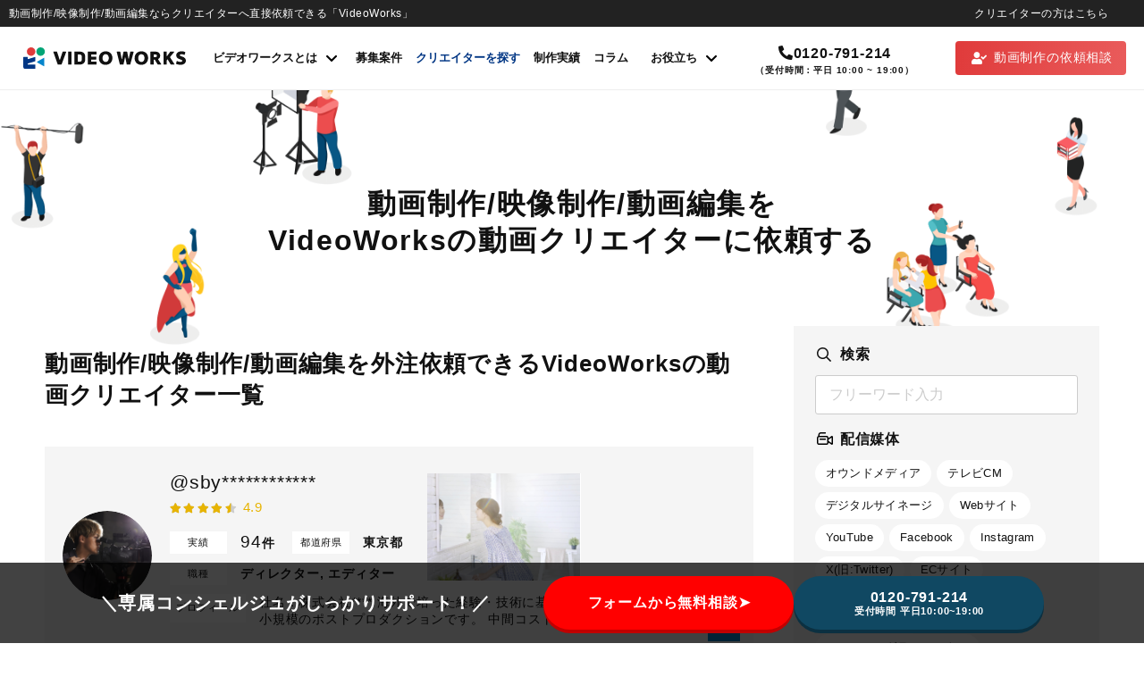

--- FILE ---
content_type: text/html; charset=UTF-8
request_url: https://videoworks.com/creator/
body_size: 122206
content:
<!DOCTYPE html>
<html lang="ja">
<head prefix="og: http://ogp.me/ns# fb: http://ogp.me/ns/fb# article: http://ogp.me/ns/article#">
<script src="https://link-ag.net/dist/p/l/index.js" async></script>


<!-- Google Tag Manager wbs account -->
<script>(function(w,d,s,l,i){w[l]=w[l]||[];w[l].push({'gtm.start':
new Date().getTime(),event:'gtm.js'});var f=d.getElementsByTagName(s)[0],
j=d.createElement(s),dl=l!='dataLayer'?'&l='+l:'';j.async=true;j.src=
'https://www.googletagmanager.com/gtm.js?id='+i+dl;f.parentNode.insertBefore(j,f);
})(window,document,'script','dataLayer','GTM-TXP2G87W');</script>
<!-- End Google Tag Manager wbs account -->

<!-- clarity Tag  -->
<script type="text/javascript">
(function(c,l,a,r,i,t,y){
  c[a]=c[a]||function(){(c[a].q=c[a].q||[]).push(arguments)};
  t=l.createElement(r);t.async=1;t.src="https://www.clarity.ms/tag/"+i;
  y=l.getElementsByTagName(r)[0];y.parentNode.insertBefore(t,y);
})(window, document, "clarity", "script", "jk31abvafh");
</script>
<!-- End clarity Tag -->

<!-- Analytics Tag  Tosho -->
<script src="https://videoworks.com/r/js/analytics2.js"></script>
<script type="text/javascript">
ta("create", "UA-100000006-1", {'alwaysSendReferrer': true});
ta("send", "pageview");
</script>
<!-- End Analytics Tag Tosho -->




<script async src="https://s.yimg.jp/images/listing/tool/cv/ytag.js"></script>
<script>
window.yjDataLayer = window.yjDataLayer || [];
function ytag() { yjDataLayer.push(arguments); }
</script>


<!-- LINE Tag Base Code -->
<!-- Do Not Modify -->
<script>
(function(g,d,o){
  g._ltq=g._ltq||[];g._lt=g._lt||function(){g._ltq.push(arguments)};
  var h=location.protocol==='https:'?'https://d.line-scdn.net':'http://d.line-cdn.net';
  var s=d.createElement('script');s.async=1;
  s.src=o||h+'/n/line_tag/public/release/v1/lt.js';
  var t=d.getElementsByTagName('script')[0];t.parentNode.insertBefore(s,t);
    })(window, document);
_lt('init', {
  customerType: 'lap',
  tagId: '2f5c9d0b-2664-436a-a8da-8ac188bfe7e1'
});
_lt('send', 'pv', ['2f5c9d0b-2664-436a-a8da-8ac188bfe7e1']);
</script>
<noscript>
  <img height="1" width="1" style="display:none"
       src="https://tr.line.me/tag.gif?c_t=lap&t_id=2f5c9d0b-2664-436a-a8da-8ac188bfe7e1&e=pv&noscript=1" />
</noscript>
<!-- End LINE Tag Base Code -->

<!-- LINE Tag Base Code -->
<!-- Do Not Modify -->
<script>
(function(g,d,o){
  g._ltq=g._ltq||[];g._lt=g._lt||function(){g._ltq.push(arguments)};
  var h=location.protocol==='https:'?'https://d.line-scdn.net':'http://d.line-cdn.net';
  var s=d.createElement('script');s.async=1;
  s.src=o||h+'/n/line_tag/public/release/v1/lt.js';
  var t=d.getElementsByTagName('script')[0];t.parentNode.insertBefore(s,t);
    })(window, document);
_lt('init', {
  customerType: 'lap',
  tagId: 'e354ac9f-3dcf-432f-a73f-4494b567615b'
});
_lt('send', 'pv', ['e354ac9f-3dcf-432f-a73f-4494b567615b']);
</script>
<noscript>
  <img height="1" width="1" style="display:none"
       src="https://tr.line.me/tag.gif?c_t=lap&t_id=e354ac9f-3dcf-432f-a73f-4494b567615b&e=pv&noscript=1" />
</noscript>
<!-- End LINE Tag Base Code -->

<meta charset="UTF-8">
<meta http-equiv="X-UA-Compatible" content="IE=edge">
<meta name="format-detection" content="telephone=no">
<meta name="viewport" content="width=device-width">

<!-- 表のスクロール案内 -->
<link rel="stylesheet" href="https://unpkg.com/scroll-hint@latest/css/scroll-hint.css">
<script src="https://unpkg.com/scroll-hint@latest/js/scroll-hint.min.js"></script>



<link rel='stylesheet' id='fontawesome-style-css' href='https://use.fontawesome.com/releases/v5.6.3/css/all.css?ver=6.4.1' type='text/css' media='all' />
	


<link rel="apple-touch-icon-precomposed" href="https://videoworks.com/wp-content/themes/videoworks/assets/images/common/apple-touch-icon.png">
<link rel="shortcut icon" href="https://videoworks.com/wp-content/themes/videoworks/assets/images/common/favicon.ico">
<link rel="stylesheet" href="https://videoworks.com/wp-content/themes/videoworks/style.css?ver=2.6.1">

<meta name='robots' content='index, follow, max-image-preview:large, max-snippet:-1, max-video-preview:-1' />

	<!-- This site is optimized with the Yoast SEO plugin v22.2 - https://yoast.com/wordpress/plugins/seo/ -->
	<title>動画クリエイター一覧 | 動画制作/映像制作会社/動画編集/動画クリエイターへの依頼ならVideoWorks｜東京・大阪・全国対応</title>
	<meta name="description" content="動画制作/映像制作の外注依頼なら、動画クリエイターに直接発注できるVideoWorksにおまかせ。映像制作・動画編集を個人に依頼でき、動画制作会社/映像制作会社よりも費用を安く抑えて低価格＆短納期を実現します。" />
	<link rel="canonical" href="https://videoworks.com/creator/" />
	<link rel="next" href="https://videoworks.com/creator/page/2/" />
	<meta property="og:locale" content="ja_JP" />
	<meta property="og:type" content="article" />
	<meta property="og:title" content="動画クリエイター一覧 | 動画制作/映像制作会社/動画編集/動画クリエイターへの依頼ならVideoWorks｜東京・大阪・全国対応" />
	<meta property="og:description" content="| 動画制作プラットフォーム「VideoWorks」に登録している動画クリエイターをご紹介します。実写・アニメそれぞれのプロクリエイターが10,000名登録しており予算や制作目的に合わせて検索することができます。" />
	<meta property="og:url" content="https://videoworks.com/creator/" />
	<meta property="og:site_name" content="動画制作/映像制作会社/動画編集/動画クリエイターへの依頼ならVideoWorks｜東京・大阪・全国対応" />
	<meta property="og:image" content="https://videoworks.com/wp-content/uploads/2021/10/ogp_vw.jpg" />
	<meta property="og:image:width" content="1200" />
	<meta property="og:image:height" content="630" />
	<meta property="og:image:type" content="image/jpeg" />
	<meta name="twitter:card" content="summary_large_image" />
	<meta name="twitter:site" content="@videoworks_info" />
	<script type="application/ld+json" class="yoast-schema-graph">{"@context":"https://schema.org","@graph":[{"@type":"CollectionPage","@id":"https://videoworks.com/creator/","url":"https://videoworks.com/creator/","name":"動画クリエイター一覧 | 動画制作/映像制作会社/動画編集/動画クリエイターへの依頼ならVideoWorks｜東京・大阪・全国対応","isPartOf":{"@id":"https://videoworks.com/#website"},"description":"| 動画制作プラットフォーム「VideoWorks」に登録している動画クリエイターをご紹介します。実写・アニメそれぞれのプロクリエイターが10,000名登録しており予算や制作目的に合わせて検索することができます。","breadcrumb":{"@id":"https://videoworks.com/creator/#breadcrumb"},"inLanguage":"ja"},{"@type":"BreadcrumbList","@id":"https://videoworks.com/creator/#breadcrumb","itemListElement":[{"@type":"ListItem","position":1,"name":"Home","item":"https://videoworks.com/"},{"@type":"ListItem","position":2,"name":"クリエイター一覧"}]},{"@type":"WebSite","@id":"https://videoworks.com/#website","url":"https://videoworks.com/","name":"動画制作/映像制作会社/動画編集/動画クリエイターへの依頼ならVideoWorks｜東京・大阪・全国対応","description":"動画制作・映像制作・ビデオ制作における国内注目度No.1のマッチングプラットフォーム「VideoWorks」。10,000人以上のプロクリエイターに直接依頼をすることで低価格・短納期を実現。アニメーション動画、企業紹介・サービス紹介、採用、TrueViewなど様々なジャンルの実績多数。","potentialAction":[{"@type":"SearchAction","target":{"@type":"EntryPoint","urlTemplate":"https://videoworks.com/?s={search_term_string}"},"query-input":"required name=search_term_string"}],"inLanguage":"ja"}]}</script>
	<!-- / Yoast SEO plugin. -->


<link rel="alternate" type="application/rss+xml" title="動画制作/映像制作会社/動画編集/動画クリエイターへの依頼ならVideoWorks｜東京・大阪・全国対応 &raquo; フィード" href="https://videoworks.com/feed/" />
<link rel="alternate" type="application/rss+xml" title="動画制作/映像制作会社/動画編集/動画クリエイターへの依頼ならVideoWorks｜東京・大阪・全国対応 &raquo; コメントフィード" href="https://videoworks.com/comments/feed/" />
<link rel="alternate" type="application/rss+xml" title="動画制作/映像制作会社/動画編集/動画クリエイターへの依頼ならVideoWorks｜東京・大阪・全国対応 &raquo; クリエイター一覧 フィード" href="https://videoworks.com/creator/feed/" />
<script type="text/javascript">
/* <![CDATA[ */
window._wpemojiSettings = {"baseUrl":"https:\/\/s.w.org\/images\/core\/emoji\/14.0.0\/72x72\/","ext":".png","svgUrl":"https:\/\/s.w.org\/images\/core\/emoji\/14.0.0\/svg\/","svgExt":".svg","source":{"concatemoji":"https:\/\/videoworks.com\/wp-includes\/js\/wp-emoji-release.min.js"}};
/*! This file is auto-generated */
!function(i,n){var o,s,e;function c(e){try{var t={supportTests:e,timestamp:(new Date).valueOf()};sessionStorage.setItem(o,JSON.stringify(t))}catch(e){}}function p(e,t,n){e.clearRect(0,0,e.canvas.width,e.canvas.height),e.fillText(t,0,0);var t=new Uint32Array(e.getImageData(0,0,e.canvas.width,e.canvas.height).data),r=(e.clearRect(0,0,e.canvas.width,e.canvas.height),e.fillText(n,0,0),new Uint32Array(e.getImageData(0,0,e.canvas.width,e.canvas.height).data));return t.every(function(e,t){return e===r[t]})}function u(e,t,n){switch(t){case"flag":return n(e,"\ud83c\udff3\ufe0f\u200d\u26a7\ufe0f","\ud83c\udff3\ufe0f\u200b\u26a7\ufe0f")?!1:!n(e,"\ud83c\uddfa\ud83c\uddf3","\ud83c\uddfa\u200b\ud83c\uddf3")&&!n(e,"\ud83c\udff4\udb40\udc67\udb40\udc62\udb40\udc65\udb40\udc6e\udb40\udc67\udb40\udc7f","\ud83c\udff4\u200b\udb40\udc67\u200b\udb40\udc62\u200b\udb40\udc65\u200b\udb40\udc6e\u200b\udb40\udc67\u200b\udb40\udc7f");case"emoji":return!n(e,"\ud83e\udef1\ud83c\udffb\u200d\ud83e\udef2\ud83c\udfff","\ud83e\udef1\ud83c\udffb\u200b\ud83e\udef2\ud83c\udfff")}return!1}function f(e,t,n){var r="undefined"!=typeof WorkerGlobalScope&&self instanceof WorkerGlobalScope?new OffscreenCanvas(300,150):i.createElement("canvas"),a=r.getContext("2d",{willReadFrequently:!0}),o=(a.textBaseline="top",a.font="600 32px Arial",{});return e.forEach(function(e){o[e]=t(a,e,n)}),o}function t(e){var t=i.createElement("script");t.src=e,t.defer=!0,i.head.appendChild(t)}"undefined"!=typeof Promise&&(o="wpEmojiSettingsSupports",s=["flag","emoji"],n.supports={everything:!0,everythingExceptFlag:!0},e=new Promise(function(e){i.addEventListener("DOMContentLoaded",e,{once:!0})}),new Promise(function(t){var n=function(){try{var e=JSON.parse(sessionStorage.getItem(o));if("object"==typeof e&&"number"==typeof e.timestamp&&(new Date).valueOf()<e.timestamp+604800&&"object"==typeof e.supportTests)return e.supportTests}catch(e){}return null}();if(!n){if("undefined"!=typeof Worker&&"undefined"!=typeof OffscreenCanvas&&"undefined"!=typeof URL&&URL.createObjectURL&&"undefined"!=typeof Blob)try{var e="postMessage("+f.toString()+"("+[JSON.stringify(s),u.toString(),p.toString()].join(",")+"));",r=new Blob([e],{type:"text/javascript"}),a=new Worker(URL.createObjectURL(r),{name:"wpTestEmojiSupports"});return void(a.onmessage=function(e){c(n=e.data),a.terminate(),t(n)})}catch(e){}c(n=f(s,u,p))}t(n)}).then(function(e){for(var t in e)n.supports[t]=e[t],n.supports.everything=n.supports.everything&&n.supports[t],"flag"!==t&&(n.supports.everythingExceptFlag=n.supports.everythingExceptFlag&&n.supports[t]);n.supports.everythingExceptFlag=n.supports.everythingExceptFlag&&!n.supports.flag,n.DOMReady=!1,n.readyCallback=function(){n.DOMReady=!0}}).then(function(){return e}).then(function(){var e;n.supports.everything||(n.readyCallback(),(e=n.source||{}).concatemoji?t(e.concatemoji):e.wpemoji&&e.twemoji&&(t(e.twemoji),t(e.wpemoji)))}))}((window,document),window._wpemojiSettings);
/* ]]> */
</script>
<style id='wp-emoji-styles-inline-css' type='text/css'>

	img.wp-smiley, img.emoji {
		display: inline !important;
		border: none !important;
		box-shadow: none !important;
		height: 1em !important;
		width: 1em !important;
		margin: 0 0.07em !important;
		vertical-align: -0.1em !important;
		background: none !important;
		padding: 0 !important;
	}
</style>
<link rel='stylesheet' id='wp-block-library-css' href='https://videoworks.com/wp-includes/css/dist/block-library/style.min.css' type='text/css' media='all' />
<style id='classic-theme-styles-inline-css' type='text/css'>
/*! This file is auto-generated */
.wp-block-button__link{color:#fff;background-color:#32373c;border-radius:9999px;box-shadow:none;text-decoration:none;padding:calc(.667em + 2px) calc(1.333em + 2px);font-size:1.125em}.wp-block-file__button{background:#32373c;color:#fff;text-decoration:none}
</style>
<style id='global-styles-inline-css' type='text/css'>
body{--wp--preset--color--black: #000000;--wp--preset--color--cyan-bluish-gray: #abb8c3;--wp--preset--color--white: #ffffff;--wp--preset--color--pale-pink: #f78da7;--wp--preset--color--vivid-red: #cf2e2e;--wp--preset--color--luminous-vivid-orange: #ff6900;--wp--preset--color--luminous-vivid-amber: #fcb900;--wp--preset--color--light-green-cyan: #7bdcb5;--wp--preset--color--vivid-green-cyan: #00d084;--wp--preset--color--pale-cyan-blue: #8ed1fc;--wp--preset--color--vivid-cyan-blue: #0693e3;--wp--preset--color--vivid-purple: #9b51e0;--wp--preset--gradient--vivid-cyan-blue-to-vivid-purple: linear-gradient(135deg,rgba(6,147,227,1) 0%,rgb(155,81,224) 100%);--wp--preset--gradient--light-green-cyan-to-vivid-green-cyan: linear-gradient(135deg,rgb(122,220,180) 0%,rgb(0,208,130) 100%);--wp--preset--gradient--luminous-vivid-amber-to-luminous-vivid-orange: linear-gradient(135deg,rgba(252,185,0,1) 0%,rgba(255,105,0,1) 100%);--wp--preset--gradient--luminous-vivid-orange-to-vivid-red: linear-gradient(135deg,rgba(255,105,0,1) 0%,rgb(207,46,46) 100%);--wp--preset--gradient--very-light-gray-to-cyan-bluish-gray: linear-gradient(135deg,rgb(238,238,238) 0%,rgb(169,184,195) 100%);--wp--preset--gradient--cool-to-warm-spectrum: linear-gradient(135deg,rgb(74,234,220) 0%,rgb(151,120,209) 20%,rgb(207,42,186) 40%,rgb(238,44,130) 60%,rgb(251,105,98) 80%,rgb(254,248,76) 100%);--wp--preset--gradient--blush-light-purple: linear-gradient(135deg,rgb(255,206,236) 0%,rgb(152,150,240) 100%);--wp--preset--gradient--blush-bordeaux: linear-gradient(135deg,rgb(254,205,165) 0%,rgb(254,45,45) 50%,rgb(107,0,62) 100%);--wp--preset--gradient--luminous-dusk: linear-gradient(135deg,rgb(255,203,112) 0%,rgb(199,81,192) 50%,rgb(65,88,208) 100%);--wp--preset--gradient--pale-ocean: linear-gradient(135deg,rgb(255,245,203) 0%,rgb(182,227,212) 50%,rgb(51,167,181) 100%);--wp--preset--gradient--electric-grass: linear-gradient(135deg,rgb(202,248,128) 0%,rgb(113,206,126) 100%);--wp--preset--gradient--midnight: linear-gradient(135deg,rgb(2,3,129) 0%,rgb(40,116,252) 100%);--wp--preset--font-size--small: 13px;--wp--preset--font-size--medium: 20px;--wp--preset--font-size--large: 36px;--wp--preset--font-size--x-large: 42px;--wp--preset--spacing--20: 0.44rem;--wp--preset--spacing--30: 0.67rem;--wp--preset--spacing--40: 1rem;--wp--preset--spacing--50: 1.5rem;--wp--preset--spacing--60: 2.25rem;--wp--preset--spacing--70: 3.38rem;--wp--preset--spacing--80: 5.06rem;--wp--preset--shadow--natural: 6px 6px 9px rgba(0, 0, 0, 0.2);--wp--preset--shadow--deep: 12px 12px 50px rgba(0, 0, 0, 0.4);--wp--preset--shadow--sharp: 6px 6px 0px rgba(0, 0, 0, 0.2);--wp--preset--shadow--outlined: 6px 6px 0px -3px rgba(255, 255, 255, 1), 6px 6px rgba(0, 0, 0, 1);--wp--preset--shadow--crisp: 6px 6px 0px rgba(0, 0, 0, 1);}:where(.is-layout-flex){gap: 0.5em;}:where(.is-layout-grid){gap: 0.5em;}body .is-layout-flow > .alignleft{float: left;margin-inline-start: 0;margin-inline-end: 2em;}body .is-layout-flow > .alignright{float: right;margin-inline-start: 2em;margin-inline-end: 0;}body .is-layout-flow > .aligncenter{margin-left: auto !important;margin-right: auto !important;}body .is-layout-constrained > .alignleft{float: left;margin-inline-start: 0;margin-inline-end: 2em;}body .is-layout-constrained > .alignright{float: right;margin-inline-start: 2em;margin-inline-end: 0;}body .is-layout-constrained > .aligncenter{margin-left: auto !important;margin-right: auto !important;}body .is-layout-constrained > :where(:not(.alignleft):not(.alignright):not(.alignfull)){max-width: var(--wp--style--global--content-size);margin-left: auto !important;margin-right: auto !important;}body .is-layout-constrained > .alignwide{max-width: var(--wp--style--global--wide-size);}body .is-layout-flex{display: flex;}body .is-layout-flex{flex-wrap: wrap;align-items: center;}body .is-layout-flex > *{margin: 0;}body .is-layout-grid{display: grid;}body .is-layout-grid > *{margin: 0;}:where(.wp-block-columns.is-layout-flex){gap: 2em;}:where(.wp-block-columns.is-layout-grid){gap: 2em;}:where(.wp-block-post-template.is-layout-flex){gap: 1.25em;}:where(.wp-block-post-template.is-layout-grid){gap: 1.25em;}.has-black-color{color: var(--wp--preset--color--black) !important;}.has-cyan-bluish-gray-color{color: var(--wp--preset--color--cyan-bluish-gray) !important;}.has-white-color{color: var(--wp--preset--color--white) !important;}.has-pale-pink-color{color: var(--wp--preset--color--pale-pink) !important;}.has-vivid-red-color{color: var(--wp--preset--color--vivid-red) !important;}.has-luminous-vivid-orange-color{color: var(--wp--preset--color--luminous-vivid-orange) !important;}.has-luminous-vivid-amber-color{color: var(--wp--preset--color--luminous-vivid-amber) !important;}.has-light-green-cyan-color{color: var(--wp--preset--color--light-green-cyan) !important;}.has-vivid-green-cyan-color{color: var(--wp--preset--color--vivid-green-cyan) !important;}.has-pale-cyan-blue-color{color: var(--wp--preset--color--pale-cyan-blue) !important;}.has-vivid-cyan-blue-color{color: var(--wp--preset--color--vivid-cyan-blue) !important;}.has-vivid-purple-color{color: var(--wp--preset--color--vivid-purple) !important;}.has-black-background-color{background-color: var(--wp--preset--color--black) !important;}.has-cyan-bluish-gray-background-color{background-color: var(--wp--preset--color--cyan-bluish-gray) !important;}.has-white-background-color{background-color: var(--wp--preset--color--white) !important;}.has-pale-pink-background-color{background-color: var(--wp--preset--color--pale-pink) !important;}.has-vivid-red-background-color{background-color: var(--wp--preset--color--vivid-red) !important;}.has-luminous-vivid-orange-background-color{background-color: var(--wp--preset--color--luminous-vivid-orange) !important;}.has-luminous-vivid-amber-background-color{background-color: var(--wp--preset--color--luminous-vivid-amber) !important;}.has-light-green-cyan-background-color{background-color: var(--wp--preset--color--light-green-cyan) !important;}.has-vivid-green-cyan-background-color{background-color: var(--wp--preset--color--vivid-green-cyan) !important;}.has-pale-cyan-blue-background-color{background-color: var(--wp--preset--color--pale-cyan-blue) !important;}.has-vivid-cyan-blue-background-color{background-color: var(--wp--preset--color--vivid-cyan-blue) !important;}.has-vivid-purple-background-color{background-color: var(--wp--preset--color--vivid-purple) !important;}.has-black-border-color{border-color: var(--wp--preset--color--black) !important;}.has-cyan-bluish-gray-border-color{border-color: var(--wp--preset--color--cyan-bluish-gray) !important;}.has-white-border-color{border-color: var(--wp--preset--color--white) !important;}.has-pale-pink-border-color{border-color: var(--wp--preset--color--pale-pink) !important;}.has-vivid-red-border-color{border-color: var(--wp--preset--color--vivid-red) !important;}.has-luminous-vivid-orange-border-color{border-color: var(--wp--preset--color--luminous-vivid-orange) !important;}.has-luminous-vivid-amber-border-color{border-color: var(--wp--preset--color--luminous-vivid-amber) !important;}.has-light-green-cyan-border-color{border-color: var(--wp--preset--color--light-green-cyan) !important;}.has-vivid-green-cyan-border-color{border-color: var(--wp--preset--color--vivid-green-cyan) !important;}.has-pale-cyan-blue-border-color{border-color: var(--wp--preset--color--pale-cyan-blue) !important;}.has-vivid-cyan-blue-border-color{border-color: var(--wp--preset--color--vivid-cyan-blue) !important;}.has-vivid-purple-border-color{border-color: var(--wp--preset--color--vivid-purple) !important;}.has-vivid-cyan-blue-to-vivid-purple-gradient-background{background: var(--wp--preset--gradient--vivid-cyan-blue-to-vivid-purple) !important;}.has-light-green-cyan-to-vivid-green-cyan-gradient-background{background: var(--wp--preset--gradient--light-green-cyan-to-vivid-green-cyan) !important;}.has-luminous-vivid-amber-to-luminous-vivid-orange-gradient-background{background: var(--wp--preset--gradient--luminous-vivid-amber-to-luminous-vivid-orange) !important;}.has-luminous-vivid-orange-to-vivid-red-gradient-background{background: var(--wp--preset--gradient--luminous-vivid-orange-to-vivid-red) !important;}.has-very-light-gray-to-cyan-bluish-gray-gradient-background{background: var(--wp--preset--gradient--very-light-gray-to-cyan-bluish-gray) !important;}.has-cool-to-warm-spectrum-gradient-background{background: var(--wp--preset--gradient--cool-to-warm-spectrum) !important;}.has-blush-light-purple-gradient-background{background: var(--wp--preset--gradient--blush-light-purple) !important;}.has-blush-bordeaux-gradient-background{background: var(--wp--preset--gradient--blush-bordeaux) !important;}.has-luminous-dusk-gradient-background{background: var(--wp--preset--gradient--luminous-dusk) !important;}.has-pale-ocean-gradient-background{background: var(--wp--preset--gradient--pale-ocean) !important;}.has-electric-grass-gradient-background{background: var(--wp--preset--gradient--electric-grass) !important;}.has-midnight-gradient-background{background: var(--wp--preset--gradient--midnight) !important;}.has-small-font-size{font-size: var(--wp--preset--font-size--small) !important;}.has-medium-font-size{font-size: var(--wp--preset--font-size--medium) !important;}.has-large-font-size{font-size: var(--wp--preset--font-size--large) !important;}.has-x-large-font-size{font-size: var(--wp--preset--font-size--x-large) !important;}
.wp-block-navigation a:where(:not(.wp-element-button)){color: inherit;}
:where(.wp-block-post-template.is-layout-flex){gap: 1.25em;}:where(.wp-block-post-template.is-layout-grid){gap: 1.25em;}
:where(.wp-block-columns.is-layout-flex){gap: 2em;}:where(.wp-block-columns.is-layout-grid){gap: 2em;}
.wp-block-pullquote{font-size: 1.5em;line-height: 1.6;}
</style>
<link rel='stylesheet' id='toc-screen-css' href='https://videoworks.com/wp-content/plugins/table-of-contents-plus/screen.min.css' type='text/css' media='all' />
<link rel='stylesheet' id='tad-screen-css' href='https://videoworks.com/wp-content/plugins/tosho-advertisement/toshoadv.css' type='text/css' media='all' />
<link rel='stylesheet' id='wordpress-popular-posts-css-css' href='https://videoworks.com/wp-content/plugins/wordpress-popular-posts/assets/css/wpp.css' type='text/css' media='all' />
<script type="text/javascript" src="https://videoworks.com/wp-includes/js/jquery/jquery.min.js" id="jquery-core-js"></script>
<script type="text/javascript" src="https://videoworks.com/wp-includes/js/jquery/jquery-migrate.min.js" id="jquery-migrate-js"></script>
<script type="application/json" id="wpp-json">

{"sampling_active":0,"sampling_rate":100,"ajax_url":"https:\/\/videoworks.com\/wp-json\/wordpress-popular-posts\/v1\/popular-posts","api_url":"https:\/\/videoworks.com\/wp-json\/wordpress-popular-posts","ID":0,"token":"59ade08a1e","lang":0,"debug":0}

</script>
<script type="text/javascript" src="https://videoworks.com/wp-content/plugins/wordpress-popular-posts/assets/js/wpp.min.js" id="wpp-js-js"></script>
<link rel="https://api.w.org/" href="https://videoworks.com/wp-json/" /><link rel="EditURI" type="application/rsd+xml" title="RSD" href="https://videoworks.com/xmlrpc.php?rsd" />
<meta name="generator" content="WordPress 6.4.7" />
                <script>
                    var ajaxUrl = 'https://videoworks.com/wp-admin/admin-ajax.php';
                </script>
                    <style id="wpp-loading-animation-styles">@-webkit-keyframes bgslide{from{background-position-x:0}to{background-position-x:-200%}}@keyframes bgslide{from{background-position-x:0}to{background-position-x:-200%}}.wpp-widget-placeholder,.wpp-widget-block-placeholder,.wpp-shortcode-placeholder{margin:0 auto;width:60px;height:3px;background:#dd3737;background:linear-gradient(90deg,#dd3737 0%,#571313 10%,#dd3737 100%);background-size:200% auto;border-radius:3px;-webkit-animation:bgslide 1s infinite linear;animation:bgslide 1s infinite linear}</style>
            <!--
<PageMap>
<DataObject type="thumbnail">
<Attribute name="src" value="https://videoworks.com/wp-content/themes/videoworks/assets/images/common/ogp_thumbnail.png">
<Attribute name="width" value="630">
<Attribute name="height" value="630">
</DataObject>
</PageMap>
-->
<meta name="thumbnail" content="https://videoworks.com/wp-content/themes/videoworks/assets/images/common/ogp_thumbnail.png">

<meta name="google-site-verification" content="NKXGFLiYYbfixZHqoxVXq91LCAKsfwRoqrNxK5Z2azY" />

  <meta name="description" content="動画制作/映像制作の外注依頼なら、動画クリエイターに直接発注できるVideoWorksにおまかせ。映像制作・動画編集を個人に依頼でき、動画制作会社/映像制作会社よりも費用を安く抑えて低価格＆短納期を実現します。"/>

<!-- accordion-js -->
<link rel="preload" as="style" integrity="sha384-QzOOfy2DGoYFFdlstUwNnkEByjXVy1U8r/97QoghVqf3zOjjd/cR3Q2xxWJRN8Kh" href="https://unpkg.com/accordion-js@3.1.1/dist/accordion.min.css" crossorigin="anonymous" onload="this.onload=null;this.rel='stylesheet'">
<noscript><link rel="stylesheet" href="https://unpkg.com/accordion-js@3.1.1/dist/accordion.min.css"></noscript>
<script integrity="sha384-ak3xFj5aZ6iooCUlZbGucOEiAPUyduLOeVUo5DCvjyAqUQVq2z7kxYXgLStWxg7p" src="https://unpkg.com/accordion-js@3.1.1/dist/accordion.min.js" crossorigin="anonymous" async></script>

</head>
<body class="abch ">

<!-- Google Tag Manager (noscript) wbs account -->
<noscript><iframe src="https://www.googletagmanager.com/ns.html?id=GTM-TXP2G87W"
height="0" width="0" style="display:none;visibility:hidden"></iframe></noscript>
<!-- End Google Tag Manager (noscript) wbs account  -->


<!-- footer jump add パラメーター用 code start -->
<script>
jQuery(function(){
  let _wp_a = jQuery("a");
	let _test_str1 = /^https:\/\/videoworks\.com\/jump\//;
	let _test_str2 = /^https:\/\/videoworks\.com\/jump\/(.+)\.html\?/;
	for (var i=0;i<_wp_a.length;i++){
		var _href = _wp_a.eq(i).attr("href");
		if(_test_str1.test(_href)){
			if(_test_str2.test(_href)){
				_wp_a.eq(i).attr("href",_href + "&wp_access_from=" + window.location.pathname);
			} else {
				_wp_a.eq(i).attr("href",_href + "?wp_access_from=" + window.location.pathname);
			}
		}
	}
})
</script>
<!-- footer jump add パラメーター用 code end-->

<!-- wrapper -->
<div id="wrapper">

<!-- header -->
<header class="header js-header">

<!-- header__top -->
<div class="header__top">
  <div class="header__headtext">動画制作/映像制作/動画編集ならクリエイターへ直接依頼できる「VideoWorks」</div>

<p class="header__headlink"><a href="https://videoworks.com/for-creator/">クリエイターの方はこちら</a></p>

</div>
<!-- /header__top -->

<!-- header__main -->
<div class="header__main">
<div class="header__inner">


<!-- header__logo -->
<div class="header__logo">
<a href="https://videoworks.com/">
<div class="header__logo--black">
<img src="https://videoworks.com/wp-content/themes/videoworks/assets/images/common/logo.svg" alt="動画制作・映像制作ならクリエイターへ直接依頼のVideoWorks">
</div>
<div class="header__logo--white">
<img src="https://videoworks.com/wp-content/themes/videoworks/assets/images/common/logo_white.svg" alt="動画制作・映像制作ならクリエイターへ直接依頼のVideoWorks">
</div>
</a>
</div>
<!-- /header__logo -->

<!-- header__contents -->
<div class="header__contents">

<!-- header__globalnav -->
<div class="header__globalnav">
<nav class="globalnav">
<ul class="globalnav__list">

<li class="globalnav__item globalnav__item--service js-megamenu-parent">
<div class="globalnav__link js-megamenu-trigger">
<div class="globalnav__text">ビデオワークスとは</div>
<div class="globalnav__arrow">
<svg xmlns="http://www.w3.org/2000/svg" viewBox="0 0 11.333 6.667"><path d="M5.667 6.667a1 1 0 01-.708-.293L.293 1.707A1 1 0 111.707.293l3.96 3.96L9.626.293a1 1 0 111.414 1.414L6.374 6.374a1 1 0 01-.707.293z"/></svg>
</div>
</div>
<div class="megamenu js-megamenu-target">
<ul class="megamenu__list">
<li class="megamenu__item">
<a class="megamenu__link" href="https://videoworks.com/service/">VideoWorksとは</a>
</li>
<li class="megamenu__item">
<a class="megamenu__link" href="https://videoworks.com/service/plan/">ご利用の流れ</a>
</li>
</ul>
</div>
</li>

<li class="globalnav__item">
<a class="globalnav__link" href="https://videoworks.com/projects/">募集案件</a>
</li>
<li class="globalnav__item">
<a class="globalnav__link current" href="https://videoworks.com/creator/">クリエイターを探す</a>
</li>
<li class="globalnav__item">
<a class="globalnav__link" href="https://videoworks.com/case/">制作実績</a>
</li>
<li class="globalnav__item">
<a class="globalnav__link" href="https://videoworks.com/column/">コラム</a>
</li>


<li class="globalnav__item globalnav__item--help js-megamenu-parent">
<div class="globalnav__link js-megamenu-trigger">
<div class="globalnav__text">お役立ち</div>
<div class="globalnav__arrow">
<svg xmlns="http://www.w3.org/2000/svg" viewBox="0 0 11.333 6.667"><path d="M5.667 6.667a1 1 0 01-.708-.293L.293 1.707A1 1 0 111.707.293l3.96 3.96L9.626.293a1 1 0 111.414 1.414L6.374 6.374a1 1 0 01-.707.293z"/></svg>
</div>
</div>
<div class="megamenu js-megamenu-target">
<ul class="megamenu__list">
<!-- li class="megamenu__item">
<a class="megamenu__link" href="https://videoworks.com/document/">お役立ち資料</a>
</li -->
<li class="megamenu__item">
<a class="megamenu__link" href="https://videoworks.com/interview/">依頼者インタビュー</a>
</li>
<li class="megamenu__item">
<a class="megamenu__link" href="https://videoworks.com/seminar/">セミナー・ウェビナー</a>
</li>
<li class="megamenu__item">
<a class="megamenu__link" href="https://videoworks.com/faq/">よくある質問</a>
</li>
</ul>
</div>
</li>

<li class="globalnav__item globalnav__item--for-creator">
<a class="globalnav__link" href="https://videoworks.com/for-creator/">クリエイターの方はこちら</a>
</li>
</ul>
</nav>
</div>
<!-- /header__globalnav -->

<!-- header__button -->
<div class="header__button">
    <div class="header__button-inner">

                    <div class="header-register">
                <a class="header-register__link" href="https://videoworks.com/form_c.html?btn=header" target="_blank">
                    <span class="header-register__icon"><img src="https://videoworks.com/wp-content/themes/videoworks/assets/images/common/icon_register.svg" alt="" width="17" height="14"></span>
                    <span class="header-register__text">動画制作の依頼相談</span>
                </a>
            </div>
        
        <div class="contact-tel__wrapper contact-tel__wrapper--header">
            <div class="contact-tel__number"><a class="contact-tel__button" href="tel:0120791214"><i class="fas fa-phone-alt"></i>0120-791-214</a></div>
            <div class="contact-tel__time">（受付時間：平日 10:00 ~ 19:00）</div>
        </div>

    </div>
</div>
<!-- /header__button -->
</div>
<!-- /header__contents -->


</div>
</div>
<!-- /header__main -->

<!-- header__burger -->
<div class="header__burger js-button-burger">
<span class="header__burger__border">&nbsp;</span>
<span class="header__burger__border">&nbsp;</span>
<span class="header__burger__border">&nbsp;</span>
<span class="header__burger__other">&nbsp;</span>
</div>
<!-- /header__burger -->

<!-- header-register-sp -->
<div class="header-register-sp">
<a class="header-register-sp__link" href="https://videoworks.com/form_c.html?btn=header" target="_blank">動画制作の依頼相談</a>
</div>
<!-- /header-register-sp -->

</header>
<!-- /header -->

<!-- main -->
<main id="main">

<!-- contents -->
<div class="contents">

<!-- contents-sub -->
<div class="contents-sub">

<!-- pagetitle -->
<div class="pagetitle pagetitle--sub">
<div class="pagetitle__inner">
<h1 class="pagetitle__ja">動画制作/映像制作/動画編集を<br>VideoWorksの動画クリエイターに依頼する</h1>
</div>
</div>
<!-- /pagetitle -->

<!-- contents-block -->
<div class="contents-block">
<div class="inner">


<!-- creator-list -->
<div class="creator-list">

<!-- creator-list__side -->
<div class="creator-list__side">


<!-- creator-search-box -->
<div class="creator-search-box">
<div class="creator-search-box__title js-sp-trigger-accordion">クリエイターを検索</div>
<div class="creator-search-box__contents js-sp-target-accordion">

<!-- creator-search-box__block -->
<div class="creator-search-box__block">

<!-- creator-search-box__section -->
<section class="creator-search-box__section">
<div class="creator-search-box__subtitle01">
<span class="creator-search-box__icon"><img src="https://videoworks.com/wp-content/themes/videoworks/assets/images/common/icon_creator_search.svg" alt="検索" width="16" height="16"></span>
<span>検索</span>
</div>
<div class="creator-search-box__form">
<form role="search" method="get" class="search-form" action="https://videoworks.com/creator/">
<label>
<input type="search" class="formparts__textbox search-field" placeholder="フリーワード入力" value="" name="s">
</label>
</form>
</div>
</section>
<!-- /creator-search-box__section -->

</div>
<!-- /creator-search-box__block -->

<!-- creator-search-box__block -->
<div class="creator-search-box__block">
<!--<form role="search" method="get" class="search-form" action="https://videoworks.com/creator/">-->

<!-- creator-search-box__section -->
<section class="creator-search-box__section">
<div class="creator-search-box__subtitle01 creator-search-box__subtitle01--sp-accordion js-sp-trigger-accordion">
<span class="creator-search-box__icon"><img src="https://videoworks.com/wp-content/themes/videoworks/assets/images/common/icon_creator_medium-type.svg" alt="" width="18" height="14"></span>
<span>配信媒体</span>
</div>
<div class="creator-search-box__subcontents--sp-accordion js-sp-target-accordion">
<ul class="creator-search-box__list">


<!--<li class="creator-search-box__item">
<label class="case-search-box__label case-search-box__label--border formparts__checkbox--label "><input class="case-search-box__checkbox js-checkbox" type="checkbox" name="medium[]" value="%e3%82%aa%e3%82%a6%e3%83%b3%e3%83%89%e3%83%a1%e3%83%87%e3%82%a3%e3%82%a2" >オウンドメディア</label>
</li>-->

<li class="creator-search-box__item">
<a class="creator-search-box__link" href="https://videoworks.com/creator/medium/%e3%82%aa%e3%82%a6%e3%83%b3%e3%83%89%e3%83%a1%e3%83%87%e3%82%a3%e3%82%a2/">オウンドメディア</a>
</li>


<!--<li class="creator-search-box__item">
<label class="case-search-box__label case-search-box__label--border formparts__checkbox--label "><input class="case-search-box__checkbox js-checkbox" type="checkbox" name="medium[]" value="med01" >テレビCM</label>
</li>-->

<li class="creator-search-box__item">
<a class="creator-search-box__link" href="https://videoworks.com/creator/medium/med01/">テレビCM</a>
</li>


<!--<li class="creator-search-box__item">
<label class="case-search-box__label case-search-box__label--border formparts__checkbox--label "><input class="case-search-box__checkbox js-checkbox" type="checkbox" name="medium[]" value="med03" >デジタルサイネージ</label>
</li>-->

<li class="creator-search-box__item">
<a class="creator-search-box__link" href="https://videoworks.com/creator/medium/med03/">デジタルサイネージ</a>
</li>


<!--<li class="creator-search-box__item">
<label class="case-search-box__label case-search-box__label--border formparts__checkbox--label "><input class="case-search-box__checkbox js-checkbox" type="checkbox" name="medium[]" value="med04" >Webサイト</label>
</li>-->

<li class="creator-search-box__item">
<a class="creator-search-box__link" href="https://videoworks.com/creator/medium/med04/">Webサイト</a>
</li>


<!--<li class="creator-search-box__item">
<label class="case-search-box__label case-search-box__label--border formparts__checkbox--label "><input class="case-search-box__checkbox js-checkbox" type="checkbox" name="medium[]" value="med06" >YouTube</label>
</li>-->

<li class="creator-search-box__item">
<a class="creator-search-box__link" href="https://videoworks.com/creator/medium/med06/">YouTube</a>
</li>


<!--<li class="creator-search-box__item">
<label class="case-search-box__label case-search-box__label--border formparts__checkbox--label "><input class="case-search-box__checkbox js-checkbox" type="checkbox" name="medium[]" value="med07" >Facebook</label>
</li>-->

<li class="creator-search-box__item">
<a class="creator-search-box__link" href="https://videoworks.com/creator/medium/med07/">Facebook</a>
</li>


<!--<li class="creator-search-box__item">
<label class="case-search-box__label case-search-box__label--border formparts__checkbox--label "><input class="case-search-box__checkbox js-checkbox" type="checkbox" name="medium[]" value="med08" >Instagram</label>
</li>-->

<li class="creator-search-box__item">
<a class="creator-search-box__link" href="https://videoworks.com/creator/medium/med08/">Instagram</a>
</li>


<!--<li class="creator-search-box__item">
<label class="case-search-box__label case-search-box__label--border formparts__checkbox--label "><input class="case-search-box__checkbox js-checkbox" type="checkbox" name="medium[]" value="med09" >X(旧:Twitter)</label>
</li>-->

<li class="creator-search-box__item">
<a class="creator-search-box__link" href="https://videoworks.com/creator/medium/med09/">X(旧:Twitter)</a>
</li>


<!--<li class="creator-search-box__item">
<label class="case-search-box__label case-search-box__label--border formparts__checkbox--label "><input class="case-search-box__checkbox js-checkbox" type="checkbox" name="medium[]" value="med10" >ECサイト</label>
</li>-->

<li class="creator-search-box__item">
<a class="creator-search-box__link" href="https://videoworks.com/creator/medium/med10/">ECサイト</a>
</li>


</ul>
</div>
</section>
<!-- /creator-search-box__section -->

<!-- creator-search-box__section -->
<section class="creator-search-box__section">
<div class="creator-search-box__subtitle01 creator-search-box__subtitle01--sp-accordion js-sp-trigger-accordion">
<span class="creator-search-box__icon"><img src="https://videoworks.com/wp-content/themes/videoworks/assets/images/common/icon_creator_skil.svg" alt="" width="20" height="16"></span>
<span>制作・撮影方法</span>
</div>
<div class="creator-search-box__subcontents--sp-accordion js-sp-target-accordion">
<ul class="creator-search-box__list">


<!-- <li class="creator-search-box__item">
<label class="case-search-box__label case-search-box__label--border formparts__checkbox--label "><input class="case-search-box__checkbox js-checkbox" type="checkbox" name="method[]" value="%e3%83%a2%e3%83%bc%e3%82%b7%e3%83%a7%e3%83%b3%e3%82%b0%e3%83%a9%e3%83%95%e3%82%a3%e3%83%83%e3%82%af%e3%82%b9" >モーショングラフィックス</label>
</li> -->

<li class="creator-search-box__item">
<a class="creator-search-box__link" href="https://videoworks.com/creator/method/%e3%83%a2%e3%83%bc%e3%82%b7%e3%83%a7%e3%83%b3%e3%82%b0%e3%83%a9%e3%83%95%e3%82%a3%e3%83%83%e3%82%af%e3%82%b9/">モーショングラフィックス</a>
</li>


<!-- <li class="creator-search-box__item">
<label class="case-search-box__label case-search-box__label--border formparts__checkbox--label "><input class="case-search-box__checkbox js-checkbox" type="checkbox" name="method[]" value="met01" >アニメーション</label>
</li> -->

<li class="creator-search-box__item">
<a class="creator-search-box__link" href="https://videoworks.com/creator/method/met01/">アニメーション</a>
</li>


<!-- <li class="creator-search-box__item">
<label class="case-search-box__label case-search-box__label--border formparts__checkbox--label "><input class="case-search-box__checkbox js-checkbox" type="checkbox" name="method[]" value="met03" >CG動画</label>
</li> -->

<li class="creator-search-box__item">
<a class="creator-search-box__link" href="https://videoworks.com/creator/method/met03/">CG動画</a>
</li>


<!-- <li class="creator-search-box__item">
<label class="case-search-box__label case-search-box__label--border formparts__checkbox--label "><input class="case-search-box__checkbox js-checkbox" type="checkbox" name="method[]" value="met04" >3DCG動画</label>
</li> -->

<li class="creator-search-box__item">
<a class="creator-search-box__link" href="https://videoworks.com/creator/method/met04/">3DCG動画</a>
</li>


<!-- <li class="creator-search-box__item">
<label class="case-search-box__label case-search-box__label--border formparts__checkbox--label "><input class="case-search-box__checkbox js-checkbox" type="checkbox" name="method[]" value="met05" >AR動画</label>
</li> -->

<li class="creator-search-box__item">
<a class="creator-search-box__link" href="https://videoworks.com/creator/method/met05/">AR動画</a>
</li>


<!-- <li class="creator-search-box__item">
<label class="case-search-box__label case-search-box__label--border formparts__checkbox--label "><input class="case-search-box__checkbox js-checkbox" type="checkbox" name="method[]" value="met06" >VR動画</label>
</li> -->

<li class="creator-search-box__item">
<a class="creator-search-box__link" href="https://videoworks.com/creator/method/met06/">VR動画</a>
</li>


<!-- <li class="creator-search-box__item">
<label class="case-search-box__label case-search-box__label--border formparts__checkbox--label "><input class="case-search-box__checkbox js-checkbox" type="checkbox" name="method[]" value="met08" >ドローン動画</label>
</li> -->

<li class="creator-search-box__item">
<a class="creator-search-box__link" href="https://videoworks.com/creator/method/met08/">ドローン動画</a>
</li>


</ul>
</div>
</section>
<!-- /creator-search-box__section -->

<!-- creator-search-box__section -->
<section class="creator-search-box__section">
<div class="creator-search-box__subtitle01 creator-search-box__subtitle01--sp-accordion js-sp-trigger-accordion">
<span class="creator-search-box__icon"><img src="https://videoworks.com/wp-content/themes/videoworks/assets/images/common/icon_creator_production-type.svg" alt="" width="18" height="18"></span>
<span>用途・目的</span>
</div>
<div class="creator-search-box__subcontents--sp-accordion js-sp-target-accordion">
<ul class="creator-search-box__list">


<!-- <li class="creator-search-box__item">
<label class="case-search-box__label case-search-box__label--border formparts__checkbox--label "><input class="case-search-box__checkbox js-checkbox" type="checkbox" name="purpose[]" value="%e5%b1%95%e7%a4%ba%e4%bc%9a" >展示会動画</label>
</li> -->

<li class="creator-search-box__item">
<a class="creator-search-box__link" href="https://videoworks.com/creator/purpose/%e5%b1%95%e7%a4%ba%e4%bc%9a/">展示会動画</a>
</li>


<!-- <li class="creator-search-box__item">
<label class="case-search-box__label case-search-box__label--border formparts__checkbox--label "><input class="case-search-box__checkbox js-checkbox" type="checkbox" name="purpose[]" value="pur01" >採用動画</label>
</li> -->

<li class="creator-search-box__item">
<a class="creator-search-box__link" href="https://videoworks.com/creator/purpose/pur01/">採用動画</a>
</li>


<!-- <li class="creator-search-box__item">
<label class="case-search-box__label case-search-box__label--border formparts__checkbox--label "><input class="case-search-box__checkbox js-checkbox" type="checkbox" name="purpose[]" value="pur02" >商品紹介動画</label>
</li> -->

<li class="creator-search-box__item">
<a class="creator-search-box__link" href="https://videoworks.com/creator/purpose/pur02/">商品紹介動画</a>
</li>


<!-- <li class="creator-search-box__item">
<label class="case-search-box__label case-search-box__label--border formparts__checkbox--label "><input class="case-search-box__checkbox js-checkbox" type="checkbox" name="purpose[]" value="pur04" >サービス紹介動画</label>
</li> -->

<li class="creator-search-box__item">
<a class="creator-search-box__link" href="https://videoworks.com/creator/purpose/pur04/">サービス紹介動画</a>
</li>


<!-- <li class="creator-search-box__item">
<label class="case-search-box__label case-search-box__label--border formparts__checkbox--label "><input class="case-search-box__checkbox js-checkbox" type="checkbox" name="purpose[]" value="pur05" >イベント動画</label>
</li> -->

<li class="creator-search-box__item">
<a class="creator-search-box__link" href="https://videoworks.com/creator/purpose/pur05/">イベント動画</a>
</li>


<!-- <li class="creator-search-box__item">
<label class="case-search-box__label case-search-box__label--border formparts__checkbox--label "><input class="case-search-box__checkbox js-checkbox" type="checkbox" name="purpose[]" value="pur07" >PR動画</label>
</li> -->

<li class="creator-search-box__item">
<a class="creator-search-box__link" href="https://videoworks.com/creator/purpose/pur07/">PR動画</a>
</li>


<!-- <li class="creator-search-box__item">
<label class="case-search-box__label case-search-box__label--border formparts__checkbox--label "><input class="case-search-box__checkbox js-checkbox" type="checkbox" name="purpose[]" value="pur08" >会社紹介動画</label>
</li> -->

<li class="creator-search-box__item">
<a class="creator-search-box__link" href="https://videoworks.com/creator/purpose/pur08/">会社紹介動画</a>
</li>


<!-- <li class="creator-search-box__item">
<label class="case-search-box__label case-search-box__label--border formparts__checkbox--label "><input class="case-search-box__checkbox js-checkbox" type="checkbox" name="purpose[]" value="pur10" >セミナー/ウェビナー</label>
</li> -->

<li class="creator-search-box__item">
<a class="creator-search-box__link" href="https://videoworks.com/creator/purpose/pur10/">セミナー/ウェビナー</a>
</li>


<!-- <li class="creator-search-box__item">
<label class="case-search-box__label case-search-box__label--border formparts__checkbox--label "><input class="case-search-box__checkbox js-checkbox" type="checkbox" name="purpose[]" value="pur11" >研修動画</label>
</li> -->

<li class="creator-search-box__item">
<a class="creator-search-box__link" href="https://videoworks.com/creator/purpose/pur11/">研修動画</a>
</li>


<!-- <li class="creator-search-box__item">
<label class="case-search-box__label case-search-box__label--border formparts__checkbox--label "><input class="case-search-box__checkbox js-checkbox" type="checkbox" name="purpose[]" value="pur12" >IR動画</label>
</li> -->

<li class="creator-search-box__item">
<a class="creator-search-box__link" href="https://videoworks.com/creator/purpose/pur12/">IR動画</a>
</li>


<!-- <li class="creator-search-box__item">
<label class="case-search-box__label case-search-box__label--border formparts__checkbox--label "><input class="case-search-box__checkbox js-checkbox" type="checkbox" name="purpose[]" value="pur13" >店舗紹介動画</label>
</li> -->

<li class="creator-search-box__item">
<a class="creator-search-box__link" href="https://videoworks.com/creator/purpose/pur13/">店舗紹介動画</a>
</li>


<!-- <li class="creator-search-box__item">
<label class="case-search-box__label case-search-box__label--border formparts__checkbox--label "><input class="case-search-box__checkbox js-checkbox" type="checkbox" name="purpose[]" value="pur14" >施設紹介動画</label>
</li> -->

<li class="creator-search-box__item">
<a class="creator-search-box__link" href="https://videoworks.com/creator/purpose/pur14/">施設紹介動画</a>
</li>


<!-- <li class="creator-search-box__item">
<label class="case-search-box__label case-search-box__label--border formparts__checkbox--label "><input class="case-search-box__checkbox js-checkbox" type="checkbox" name="purpose[]" value="pur16" >学校紹介動画</label>
</li> -->

<li class="creator-search-box__item">
<a class="creator-search-box__link" href="https://videoworks.com/creator/purpose/pur16/">学校紹介動画</a>
</li>


<!-- <li class="creator-search-box__item">
<label class="case-search-box__label case-search-box__label--border formparts__checkbox--label "><input class="case-search-box__checkbox js-checkbox" type="checkbox" name="purpose[]" value="pur18" >インタビュー動画</label>
</li> -->

<li class="creator-search-box__item">
<a class="creator-search-box__link" href="https://videoworks.com/creator/purpose/pur18/">インタビュー動画</a>
</li>


<!-- <li class="creator-search-box__item">
<label class="case-search-box__label case-search-box__label--border formparts__checkbox--label "><input class="case-search-box__checkbox js-checkbox" type="checkbox" name="purpose[]" value="pur19" >ウェディング(結婚式ムービー)</label>
</li> -->

<li class="creator-search-box__item">
<a class="creator-search-box__link" href="https://videoworks.com/creator/purpose/pur19/">ウェディング(結婚式ムービー)</a>
</li>


<!-- <li class="creator-search-box__item">
<label class="case-search-box__label case-search-box__label--border formparts__checkbox--label "><input class="case-search-box__checkbox js-checkbox" type="checkbox" name="purpose[]" value="pur20" >ゲーム紹介動画</label>
</li> -->

<li class="creator-search-box__item">
<a class="creator-search-box__link" href="https://videoworks.com/creator/purpose/pur20/">ゲーム紹介動画</a>
</li>


<!-- <li class="creator-search-box__item">
<label class="case-search-box__label case-search-box__label--border formparts__checkbox--label "><input class="case-search-box__checkbox js-checkbox" type="checkbox" name="purpose[]" value="pur22" >動画広告</label>
</li> -->

<li class="creator-search-box__item">
<a class="creator-search-box__link" href="https://videoworks.com/creator/purpose/pur22/">動画広告</a>
</li>


<!-- <li class="creator-search-box__item">
<label class="case-search-box__label case-search-box__label--border formparts__checkbox--label "><input class="case-search-box__checkbox js-checkbox" type="checkbox" name="purpose[]" value="pur23" >販促動画</label>
</li> -->

<li class="creator-search-box__item">
<a class="creator-search-box__link" href="https://videoworks.com/creator/purpose/pur23/">販促動画</a>
</li>


<!-- <li class="creator-search-box__item">
<label class="case-search-box__label case-search-box__label--border formparts__checkbox--label "><input class="case-search-box__checkbox js-checkbox" type="checkbox" name="purpose[]" value="pur24" >PV</label>
</li> -->

<li class="creator-search-box__item">
<a class="creator-search-box__link" href="https://videoworks.com/creator/purpose/pur24/">PV</a>
</li>


<!-- <li class="creator-search-box__item">
<label class="case-search-box__label case-search-box__label--border formparts__checkbox--label "><input class="case-search-box__checkbox js-checkbox" type="checkbox" name="purpose[]" value="pur25" >MV</label>
</li> -->

<li class="creator-search-box__item">
<a class="creator-search-box__link" href="https://videoworks.com/creator/purpose/pur25/">MV</a>
</li>


<!-- <li class="creator-search-box__item">
<label class="case-search-box__label case-search-box__label--border formparts__checkbox--label "><input class="case-search-box__checkbox js-checkbox" type="checkbox" name="purpose[]" value="pur26" >ブランディング動画</label>
</li> -->

<li class="creator-search-box__item">
<a class="creator-search-box__link" href="https://videoworks.com/creator/purpose/pur26/">ブランディング動画</a>
</li>


<!-- <li class="creator-search-box__item">
<label class="case-search-box__label case-search-box__label--border formparts__checkbox--label "><input class="case-search-box__checkbox js-checkbox" type="checkbox" name="purpose[]" value="pur27" >チュートリアル動画</label>
</li> -->

<li class="creator-search-box__item">
<a class="creator-search-box__link" href="https://videoworks.com/creator/purpose/pur27/">チュートリアル動画</a>
</li>


<!-- <li class="creator-search-box__item">
<label class="case-search-box__label case-search-box__label--border formparts__checkbox--label "><input class="case-search-box__checkbox js-checkbox" type="checkbox" name="purpose[]" value="pur28" >マニュアル動画</label>
</li> -->

<li class="creator-search-box__item">
<a class="creator-search-box__link" href="https://videoworks.com/creator/purpose/pur28/">マニュアル動画</a>
</li>


<!-- <li class="creator-search-box__item">
<label class="case-search-box__label case-search-box__label--border formparts__checkbox--label "><input class="case-search-box__checkbox js-checkbox" type="checkbox" name="purpose[]" value="pur29" >ライブ配信</label>
</li> -->

<li class="creator-search-box__item">
<a class="creator-search-box__link" href="https://videoworks.com/creator/purpose/pur29/">ライブ配信</a>
</li>


</ul>
</div>
</section>
<!-- /creator-search-box__section -->

<!-- creator-search-box__section -->
<section class="creator-search-box__section">
<div class="creator-search-box__subtitle01 creator-search-box__subtitle01--sp-accordion js-sp-trigger-accordion">
<span class="creator-search-box__icon"><img src="https://videoworks.com/wp-content/themes/videoworks/assets/images/common/icon_creator_business-type.svg" alt="" width="16" height="18"></span>
<span>業界</span>
</div>
<div class="creator-search-box__subcontents--sp-accordion js-sp-target-accordion">
<ul class="creator-search-box__list">


<!-- <li class="creator-search-box__item">
<label class="case-search-box__label case-search-box__label--border formparts__checkbox--label "><input class="case-search-box__checkbox js-checkbox" type="checkbox" name="industory[]" value="ind01" >金融・保険</label>
</li> -->

<li class="creator-search-box__item">
<a class="creator-search-box__link" href="https://videoworks.com/creator/industory/ind01/">金融・保険</a>
</li>


<!-- <li class="creator-search-box__item">
<label class="case-search-box__label case-search-box__label--border formparts__checkbox--label "><input class="case-search-box__checkbox js-checkbox" type="checkbox" name="industory[]" value="ind02" >IT・ソフトウェア</label>
</li> -->

<li class="creator-search-box__item">
<a class="creator-search-box__link" href="https://videoworks.com/creator/industory/ind02/">IT・ソフトウェア</a>
</li>


<!-- <li class="creator-search-box__item">
<label class="case-search-box__label case-search-box__label--border formparts__checkbox--label "><input class="case-search-box__checkbox js-checkbox" type="checkbox" name="industory[]" value="ind03" >小売・流通</label>
</li> -->

<li class="creator-search-box__item">
<a class="creator-search-box__link" href="https://videoworks.com/creator/industory/ind03/">小売・流通</a>
</li>


<!-- <li class="creator-search-box__item">
<label class="case-search-box__label case-search-box__label--border formparts__checkbox--label "><input class="case-search-box__checkbox js-checkbox" type="checkbox" name="industory[]" value="ind04" >物流・インフラ</label>
</li> -->

<li class="creator-search-box__item">
<a class="creator-search-box__link" href="https://videoworks.com/creator/industory/ind04/">物流・インフラ</a>
</li>


<!-- <li class="creator-search-box__item">
<label class="case-search-box__label case-search-box__label--border formparts__checkbox--label "><input class="case-search-box__checkbox js-checkbox" type="checkbox" name="industory[]" value="ind05" >旅行</label>
</li> -->

<li class="creator-search-box__item">
<a class="creator-search-box__link" href="https://videoworks.com/creator/industory/ind05/">旅行</a>
</li>


<!-- <li class="creator-search-box__item">
<label class="case-search-box__label case-search-box__label--border formparts__checkbox--label "><input class="case-search-box__checkbox js-checkbox" type="checkbox" name="industory[]" value="ind06" >メーカー</label>
</li> -->

<li class="creator-search-box__item">
<a class="creator-search-box__link" href="https://videoworks.com/creator/industory/ind06/">メーカー</a>
</li>


<!-- <li class="creator-search-box__item">
<label class="case-search-box__label case-search-box__label--border formparts__checkbox--label "><input class="case-search-box__checkbox js-checkbox" type="checkbox" name="industory[]" value="ind07" >飲食・食品</label>
</li> -->

<li class="creator-search-box__item">
<a class="creator-search-box__link" href="https://videoworks.com/creator/industory/ind07/">飲食・食品</a>
</li>


<!-- <li class="creator-search-box__item">
<label class="case-search-box__label case-search-box__label--border formparts__checkbox--label "><input class="case-search-box__checkbox js-checkbox" type="checkbox" name="industory[]" value="ind08" >医療</label>
</li> -->

<li class="creator-search-box__item">
<a class="creator-search-box__link" href="https://videoworks.com/creator/industory/ind08/">医療</a>
</li>


<!-- <li class="creator-search-box__item">
<label class="case-search-box__label case-search-box__label--border formparts__checkbox--label "><input class="case-search-box__checkbox js-checkbox" type="checkbox" name="industory[]" value="ind09" >人材・教育</label>
</li> -->

<li class="creator-search-box__item">
<a class="creator-search-box__link" href="https://videoworks.com/creator/industory/ind09/">人材・教育</a>
</li>


<!-- <li class="creator-search-box__item">
<label class="case-search-box__label case-search-box__label--border formparts__checkbox--label "><input class="case-search-box__checkbox js-checkbox" type="checkbox" name="industory[]" value="ind10" >メディア・出版</label>
</li> -->

<li class="creator-search-box__item">
<a class="creator-search-box__link" href="https://videoworks.com/creator/industory/ind10/">メディア・出版</a>
</li>


<!-- <li class="creator-search-box__item">
<label class="case-search-box__label case-search-box__label--border formparts__checkbox--label "><input class="case-search-box__checkbox js-checkbox" type="checkbox" name="industory[]" value="ind11" >服飾・アパレル</label>
</li> -->

<li class="creator-search-box__item">
<a class="creator-search-box__link" href="https://videoworks.com/creator/industory/ind11/">服飾・アパレル</a>
</li>


<!-- <li class="creator-search-box__item">
<label class="case-search-box__label case-search-box__label--border formparts__checkbox--label "><input class="case-search-box__checkbox js-checkbox" type="checkbox" name="industory[]" value="ind12" >コスメ</label>
</li> -->

<li class="creator-search-box__item">
<a class="creator-search-box__link" href="https://videoworks.com/creator/industory/ind12/">コスメ</a>
</li>


<!-- <li class="creator-search-box__item">
<label class="case-search-box__label case-search-box__label--border formparts__checkbox--label "><input class="case-search-box__checkbox js-checkbox" type="checkbox" name="industory[]" value="ind13" >官公庁</label>
</li> -->

<li class="creator-search-box__item">
<a class="creator-search-box__link" href="https://videoworks.com/creator/industory/ind13/">官公庁</a>
</li>


<!-- <li class="creator-search-box__item">
<label class="case-search-box__label case-search-box__label--border formparts__checkbox--label "><input class="case-search-box__checkbox js-checkbox" type="checkbox" name="industory[]" value="ind14" >ゲーム</label>
</li> -->

<li class="creator-search-box__item">
<a class="creator-search-box__link" href="https://videoworks.com/creator/industory/ind14/">ゲーム</a>
</li>


<!-- <li class="creator-search-box__item">
<label class="case-search-box__label case-search-box__label--border formparts__checkbox--label "><input class="case-search-box__checkbox js-checkbox" type="checkbox" name="industory[]" value="ind15" >建設・不動産</label>
</li> -->

<li class="creator-search-box__item">
<a class="creator-search-box__link" href="https://videoworks.com/creator/industory/ind15/">建設・不動産</a>
</li>


<!-- <li class="creator-search-box__item">
<label class="case-search-box__label case-search-box__label--border formparts__checkbox--label "><input class="case-search-box__checkbox js-checkbox" type="checkbox" name="industory[]" value="ind16" >自動車</label>
</li> -->

<li class="creator-search-box__item">
<a class="creator-search-box__link" href="https://videoworks.com/creator/industory/ind16/">自動車</a>
</li>


</ul>
</div>
</section>
<!-- /creator-search-box__section -->

<!-- creator-search-box__section -->
<section class="creator-search-box__section">
<div class="creator-search-box__subtitle01 creator-search-box__subtitle01--sp-accordion js-sp-trigger-accordion">
<span class="creator-search-box__icon"><img src="https://videoworks.com/wp-content/themes/videoworks/assets/images/common/icon_creator_prefecture.svg" alt="" width="15" height="15"></span>
<span>都道府県</span>
</div>
<div class="creator-search-box__subcontents--sp-accordion js-sp-target-accordion">


































<section class="creator-search-box__subsection">
<div class="creator-search-box__subtitle02">- 関東</div>
<ul class="creator-search-box__list">
<li class="creator-search-box__item"><a class="creator-search-box__link" href="https://videoworks.com/creator/pref/pref08">茨城県</a></li><li class="creator-search-box__item"><a class="creator-search-box__link" href="https://videoworks.com/creator/pref/pref09">栃木県</a></li><li class="creator-search-box__item"><a class="creator-search-box__link" href="https://videoworks.com/creator/pref/pref10">群馬県</a></li><li class="creator-search-box__item"><a class="creator-search-box__link" href="https://videoworks.com/creator/pref/pref11">埼玉県</a></li><li class="creator-search-box__item"><a class="creator-search-box__link" href="https://videoworks.com/creator/pref/pref12">千葉県</a></li><li class="creator-search-box__item"><a class="creator-search-box__link" href="https://videoworks.com/creator/pref/pref13">東京都</a></li><li class="creator-search-box__item"><a class="creator-search-box__link" href="https://videoworks.com/creator/pref/pref14">神奈川県</a></li></ul>
</section>

<section class="creator-search-box__subsection">
<div class="creator-search-box__subtitle02">- 関西</div>
<ul class="creator-search-box__list">
<li class="creator-search-box__item"><a class="creator-search-box__link" href="https://videoworks.com/creator/pref/pref25">滋賀県</a></li><li class="creator-search-box__item"><a class="creator-search-box__link" href="https://videoworks.com/creator/pref/pref26">京都府</a></li><li class="creator-search-box__item"><a class="creator-search-box__link" href="https://videoworks.com/creator/pref/pref27">大阪府</a></li><li class="creator-search-box__item"><a class="creator-search-box__link" href="https://videoworks.com/creator/pref/pref28">兵庫県</a></li><li class="creator-search-box__item"><a class="creator-search-box__link" href="https://videoworks.com/creator/pref/pref29">奈良県</a></li></ul>
</section>

<section class="creator-search-box__subsection">
<div class="creator-search-box__subtitle02">- 中部</div>
<ul class="creator-search-box__list">
<li class="creator-search-box__item"><a class="creator-search-box__link" href="https://videoworks.com/creator/pref/pref15">新潟県</a></li><li class="creator-search-box__item"><a class="creator-search-box__link" href="https://videoworks.com/creator/pref/pref16">富山県</a></li><li class="creator-search-box__item"><a class="creator-search-box__link" href="https://videoworks.com/creator/pref/pref17">石川県</a></li><li class="creator-search-box__item"><a class="creator-search-box__link" href="https://videoworks.com/creator/pref/pref18">福井県</a></li><li class="creator-search-box__item"><a class="creator-search-box__link" href="https://videoworks.com/creator/pref/pref21">岐阜県</a></li><li class="creator-search-box__item"><a class="creator-search-box__link" href="https://videoworks.com/creator/pref/pref22">静岡県</a></li><li class="creator-search-box__item"><a class="creator-search-box__link" href="https://videoworks.com/creator/pref/pref23">愛知県</a></li><li class="creator-search-box__item"><a class="creator-search-box__link" href="https://videoworks.com/creator/pref/pref24">三重県</a></li></ul>
</section>

<section class="creator-search-box__subsection">
<div class="creator-search-box__subtitle02">- 北海道・東北</div>
<ul class="creator-search-box__list">
<li class="creator-search-box__item"><a class="creator-search-box__link" href="https://videoworks.com/creator/pref/pref01">北海道</a></li><li class="creator-search-box__item"><a class="creator-search-box__link" href="https://videoworks.com/creator/pref/pref04">宮城県</a></li></ul>
</section>

<section class="creator-search-box__subsection">
<div class="creator-search-box__subtitle02">- 中国・四国</div>
<ul class="creator-search-box__list">
<li class="creator-search-box__item"><a class="creator-search-box__link" href="https://videoworks.com/creator/pref/pref33">岡山県</a></li><li class="creator-search-box__item"><a class="creator-search-box__link" href="https://videoworks.com/creator/pref/pref34">広島県</a></li><li class="creator-search-box__item"><a class="creator-search-box__link" href="https://videoworks.com/creator/pref/pref36">徳島県</a></li><li class="creator-search-box__item"><a class="creator-search-box__link" href="https://videoworks.com/creator/pref/pref37">香川県</a></li><li class="creator-search-box__item"><a class="creator-search-box__link" href="https://videoworks.com/creator/pref/pref38">愛媛県</a></li></ul>
</section>

<section class="creator-search-box__subsection">
<div class="creator-search-box__subtitle02">- 九州・沖縄</div>
<ul class="creator-search-box__list">
<li class="creator-search-box__item"><a class="creator-search-box__link" href="https://videoworks.com/creator/pref/pref40">福岡県</a></li><li class="creator-search-box__item"><a class="creator-search-box__link" href="https://videoworks.com/creator/pref/pref43">熊本県</a></li><li class="creator-search-box__item"><a class="creator-search-box__link" href="https://videoworks.com/creator/pref/pref44">大分県</a></li><li class="creator-search-box__item"><a class="creator-search-box__link" href="https://videoworks.com/creator/pref/pref46">鹿児島県</a></li><li class="creator-search-box__item"><a class="creator-search-box__link" href="https://videoworks.com/creator/pref/pref47">沖縄県</a></li></ul>
</section>

</div>
</section>
<!-- /creator-search-box__section -->

<!-- case-search-box__bottom -->
<!-- <div class="case-search-box__bottom">
<button class="button button--black button--search" type="submit" value=""><span class="button__text">絞り込む</span></button>
<div class="case-search-box__reset reset"><a class="reset__button" href="https://videoworks.com/creator/">条件をクリア</a></div>
</div> -->
<!-- /case-search-box__bottom -->

<!--</form>-->
</div>
<!-- /creator-search-box__block -->

<div class="creator-search-box__sp-close js-sp-close-accordion">
<span class="creator-search-box__sp-close__text">閉じる</span>
</div>
</div>
</div>
<!-- /creator-search-box -->

</div>
<!--/ creator-list__side -->



<!-- creator-list__main -->
<div class="creator-list__main">

  <h2 class="pagetitle__children">動画制作/映像制作/動画編集を外注依頼できるVideoWorksの動画クリエイター一覧</h2>




<!-- creator-list-item -->
<div class="creator-list-item">
<a class="creator-list-item__link" href="https://videoworks.com/creator/14320/">
<div class="creator-list-item__imagewrapper">
<div class="creator-list-item__imageinner">
<div class="creator-list-item__image" style="background-image: url('https://d32l5v1ik19h86.cloudfront.net/uploads/user/profile_image/14320/VideoWorks_2132.JPG');">&nbsp;</div>
</div>
</div>

<div class="creator-list-item__profile-wrapper">
<div class="creator-list-item__profile-upper">
<div class="creator-list-item__profile">
<div class="creator-list-item__sphead">
<div class="creator-list-item__sphead__inner">
<h3 class="creator-list-item__name">@sby************</h3>
<div class="creator-list-item__user-revue user-revue">
<span class="user-revue__star" data-revue="4.9"></span><span class="user-revue__num">4.9</span>
</div>
</div>
</div>
<div class="creator-list-item__information">

<dl class="creator-list-item-data">
<dt class="creator-list-item-data__title">実績</dt>
<dd class="creator-list-item-data__contents"><span class="creator-list-item-data__num">94</span>件</dd>
</dl>

<dl class="creator-list-item-data">
<dt class="creator-list-item-data__title">都道府県</dt>
<dd class="creator-list-item-data__contents">東京都</dd>
</dl>


<dl class="creator-list-item-data creator-list-item-data--full">
<dt class="creator-list-item-data__title">職種</dt>
<dd class="creator-list-item-data__contents">ディレクター, エディター</dd>
</dl>

</div>
</div>
<div class="creator-list-item__portfolio sp-none">


<div class="creator-list-item__thumbnail" style="background-image: url('https://crevo.s3-accelerate.amazonaws.com/creatives/24efa1573c0a59be266b6bb992b20d33.jpg');">&nbsp;</div>


<div class="creator-list-item__thumbnail" style="background-image: url('https://d32l5v1ik19h86.cloudfront.net/uploads/creative/custom_thumbnail/49970/1634630609-%E3%82%B9%E3%82%AF%E3%83%AA%E3%83%BC%E3%83%B3%E3%82%B7%E3%83%A7%E3%83%83%E3%83%88_2021-09-14_12.13.41.png');">&nbsp;</div>


</div>
</div><!-- .creator-list-item__profile-upper -->

<div class="creator-list-item__profile-lower">
        <dl class="creator-list-item-data creator-list-item-data--full">
        <dt class="creator-list-item-data__title">プロフィール</dt>
        <dd class="creator-list-item-data__contents"><p>社名：株式会社**** 海外で培った経験・技術に基づいた費用対効果の高い小規模のポストプロダクションです。 中間コストを一切省いた、圧倒的高いコストパフォーマンスで、 最短納期で動画・映像をお届けします。 お客様に選ばれる理由として ①制作チームは海外経験者 グローバルな経験・技術が今日の動画制作に...</p></dd>
    </dl>
    </div><!-- .creator-list-item__profile-lower -->

<div class="creator-list-item__portfolio pc-none">


<div class="creator-list-item__thumbnail" style="background-image: url('https://crevo.s3-accelerate.amazonaws.com/creatives/24efa1573c0a59be266b6bb992b20d33.jpg');">&nbsp;</div>


<div class="creator-list-item__thumbnail" style="background-image: url('https://d32l5v1ik19h86.cloudfront.net/uploads/creative/custom_thumbnail/49970/1634630609-%E3%82%B9%E3%82%AF%E3%83%AA%E3%83%BC%E3%83%B3%E3%82%B7%E3%83%A7%E3%83%83%E3%83%88_2021-09-14_12.13.41.png');">&nbsp;</div>


</div>

</div><!-- .creator-list-item__profile-wrapper -->
</a>
</div>
<!-- /creator-list-item -->

<!-- creator-list-item -->
<div class="creator-list-item">
<a class="creator-list-item__link" href="https://videoworks.com/creator/9669/">
<div class="creator-list-item__imagewrapper">
<div class="creator-list-item__imageinner">
<div class="creator-list-item__image" style="background-image: url('https://d32l5v1ik19h86.cloudfront.net/uploads/user/profile_image/9669/IMG_6182%E3%81%AE%E3%82%B3%E3%83%94%E3%83%BC.jpg');">&nbsp;</div>
</div>
</div>

<div class="creator-list-item__profile-wrapper">
<div class="creator-list-item__profile-upper">
<div class="creator-list-item__profile">
<div class="creator-list-item__sphead">
<div class="creator-list-item__sphead__inner">
<h3 class="creator-list-item__name">@kaw************</h3>
<div class="creator-list-item__user-revue user-revue">
<span class="user-revue__star" data-revue="4.9"></span><span class="user-revue__num">4.9</span>
</div>
</div>
</div>
<div class="creator-list-item__information">

<dl class="creator-list-item-data">
<dt class="creator-list-item-data__title">実績</dt>
<dd class="creator-list-item-data__contents"><span class="creator-list-item-data__num">13</span>件</dd>
</dl>

<dl class="creator-list-item-data">
<dt class="creator-list-item-data__title">都道府県</dt>
<dd class="creator-list-item-data__contents">東京都</dd>
</dl>


<dl class="creator-list-item-data creator-list-item-data--full">
<dt class="creator-list-item-data__title">職種</dt>
<dd class="creator-list-item-data__contents">ディレクター, プロデューサ...</dd>
</dl>

</div>
</div>
<div class="creator-list-item__portfolio sp-none">


<div class="creator-list-item__thumbnail" style="background-image: url('https://d32l5v1ik19h86.cloudfront.net/creatives/creative/file/69435/slides/69435_003.jpg');">&nbsp;</div>


<div class="creator-list-item__thumbnail" style="background-image: url('https://crevo.s3-accelerate.amazonaws.com/creatives/e0f958a7e62e77b93e9fb94bc1be9cd8.jpg');">&nbsp;</div>


</div>
</div><!-- .creator-list-item__profile-upper -->

<div class="creator-list-item__profile-lower">
        <dl class="creator-list-item-data creator-list-item-data--full">
        <dt class="creator-list-item-data__title">プロフィール</dt>
        <dd class="creator-list-item-data__contents"><p>1993~2010　AOI Pro及びグループ会社にてCMプロデューサー、プランナーとして活動 2011~現在　株式会社未来基地代表。クリエイティブディレクター、CM＆映像ディレクター、モーショングラフィッカー、ビデオグラファー、プランナー、シナリオライター、プロデューサー、広告コンサルタントとして...</p></dd>
    </dl>
    </div><!-- .creator-list-item__profile-lower -->

<div class="creator-list-item__portfolio pc-none">


<div class="creator-list-item__thumbnail" style="background-image: url('https://d32l5v1ik19h86.cloudfront.net/creatives/creative/file/69435/slides/69435_003.jpg');">&nbsp;</div>


<div class="creator-list-item__thumbnail" style="background-image: url('https://crevo.s3-accelerate.amazonaws.com/creatives/e0f958a7e62e77b93e9fb94bc1be9cd8.jpg');">&nbsp;</div>


</div>

</div><!-- .creator-list-item__profile-wrapper -->
</a>
</div>
<!-- /creator-list-item -->

<!-- creator-list-item -->
<div class="creator-list-item">
<a class="creator-list-item__link" href="https://videoworks.com/creator/8030/">
<div class="creator-list-item__imagewrapper">
<div class="creator-list-item__imageinner">
<div class="creator-list-item__image" style="background-image: url('https://d32l5v1ik19h86.cloudfront.net/uploads/user/profile_image/8030/IMG_9413.jpg');">&nbsp;</div>
</div>
</div>

<div class="creator-list-item__profile-wrapper">
<div class="creator-list-item__profile-upper">
<div class="creator-list-item__profile">
<div class="creator-list-item__sphead">
<div class="creator-list-item__sphead__inner">
<h3 class="creator-list-item__name">@mie************</h3>
<div class="creator-list-item__user-revue user-revue">
<span class="user-revue__star" data-revue="4.9"></span><span class="user-revue__num">4.9</span>
</div>
</div>
</div>
<div class="creator-list-item__information">

<dl class="creator-list-item-data">
<dt class="creator-list-item-data__title">実績</dt>
<dd class="creator-list-item-data__contents"><span class="creator-list-item-data__num">34</span>件</dd>
</dl>

<dl class="creator-list-item-data">
<dt class="creator-list-item-data__title">都道府県</dt>
<dd class="creator-list-item-data__contents">東京都</dd>
</dl>


<dl class="creator-list-item-data creator-list-item-data--full">
<dt class="creator-list-item-data__title">職種</dt>
<dd class="creator-list-item-data__contents">ディレクター, CG・アニメ...</dd>
</dl>

</div>
</div>
<div class="creator-list-item__portfolio sp-none">


<div class="creator-list-item__thumbnail" style="background-image: url('https://crevo.s3-accelerate.amazonaws.com/creatives/a7f421a557ba52912ce7a1febd4f9670.jpg');">&nbsp;</div>


<div class="creator-list-item__thumbnail" style="background-image: url('https://d32l5v1ik19h86.cloudfront.net/uploads/creative/custom_thumbnail/65557/1663395763-%E3%82%B9%E3%82%AF%E3%83%AA%E3%83%BC%E3%83%B3%E3%82%B7%E3%83%A7%E3%83%83%E3%83%88_2022-09-17_15.22.13.png');">&nbsp;</div>


</div>
</div><!-- .creator-list-item__profile-upper -->

<div class="creator-list-item__profile-lower">
        <dl class="creator-list-item-data creator-list-item-data--full">
        <dt class="creator-list-item-data__title">プロフィール</dt>
        <dd class="creator-list-item-data__contents"><p>▪️2002 年　***********を立ち上げる 弊社はPR動画をはじめ、WEB広告、WEBサイト、LPバナー、販促物（リーフ、カタログ、パッケージ、POP、キャラクター）など多岐にわたって制作しております。またイラスト、Web漫画など、さまざまなテイストでご提案させていただいおております。 女...</p></dd>
    </dl>
    </div><!-- .creator-list-item__profile-lower -->

<div class="creator-list-item__portfolio pc-none">


<div class="creator-list-item__thumbnail" style="background-image: url('https://crevo.s3-accelerate.amazonaws.com/creatives/a7f421a557ba52912ce7a1febd4f9670.jpg');">&nbsp;</div>


<div class="creator-list-item__thumbnail" style="background-image: url('https://d32l5v1ik19h86.cloudfront.net/uploads/creative/custom_thumbnail/65557/1663395763-%E3%82%B9%E3%82%AF%E3%83%AA%E3%83%BC%E3%83%B3%E3%82%B7%E3%83%A7%E3%83%83%E3%83%88_2022-09-17_15.22.13.png');">&nbsp;</div>


</div>

</div><!-- .creator-list-item__profile-wrapper -->
</a>
</div>
<!-- /creator-list-item -->

<!-- creator-list-item -->
<div class="creator-list-item">
<a class="creator-list-item__link" href="https://videoworks.com/creator/7010/">
<div class="creator-list-item__imagewrapper">
<div class="creator-list-item__imageinner">
<div class="creator-list-item__image" style="background-image: url('https://d32l5v1ik19h86.cloudfront.net/uploads/user/profile_image/7010/%E5%AE%89%E5%AE%85.jpg');">&nbsp;</div>
</div>
</div>

<div class="creator-list-item__profile-wrapper">
<div class="creator-list-item__profile-upper">
<div class="creator-list-item__profile">
<div class="creator-list-item__sphead">
<div class="creator-list-item__sphead__inner">
<h3 class="creator-list-item__name">@Atf************</h3>
<div class="creator-list-item__user-revue user-revue">
<span class="user-revue__star" data-revue="4.8"></span><span class="user-revue__num">4.8</span>
</div>
</div>
</div>
<div class="creator-list-item__information">

<dl class="creator-list-item-data">
<dt class="creator-list-item-data__title">実績</dt>
<dd class="creator-list-item-data__contents"><span class="creator-list-item-data__num">34</span>件</dd>
</dl>

<dl class="creator-list-item-data">
<dt class="creator-list-item-data__title">都道府県</dt>
<dd class="creator-list-item-data__contents">神奈川県</dd>
</dl>


<dl class="creator-list-item-data creator-list-item-data--full">
<dt class="creator-list-item-data__title">職種</dt>
<dd class="creator-list-item-data__contents">ディレクター</dd>
</dl>

</div>
</div>
<div class="creator-list-item__portfolio sp-none">


<div class="creator-list-item__thumbnail" style="background-image: url('https://crevo.s3-accelerate.amazonaws.com/creatives/646dfda09fdd2e70c7b16ccac1055292.jpg');">&nbsp;</div>


<div class="creator-list-item__thumbnail" style="background-image: url('https://crevo.s3-accelerate.amazonaws.com/creatives/376f1152f1f724a95a43af39acd07288.jpg');">&nbsp;</div>


</div>
</div><!-- .creator-list-item__profile-upper -->

<div class="creator-list-item__profile-lower">
        <dl class="creator-list-item-data creator-list-item-data--full">
        <dt class="creator-list-item-data__title">プロフィール</dt>
        <dd class="creator-list-item-data__contents"><p>[Career] *** Inc.CEO 神奈川県横浜市出身。 大学在学中に約半年間オーストラリア メルボルンへ語学留学。 言語コミュニケーションだけではなく、写真や映像など、言語に頼らず、五感で人の想いを共有できる表象的なコミュニケーションの仕組みに興味を抱く　?「表現の世界」に触れ始めるきっかけ...</p></dd>
    </dl>
    </div><!-- .creator-list-item__profile-lower -->

<div class="creator-list-item__portfolio pc-none">


<div class="creator-list-item__thumbnail" style="background-image: url('https://crevo.s3-accelerate.amazonaws.com/creatives/646dfda09fdd2e70c7b16ccac1055292.jpg');">&nbsp;</div>


<div class="creator-list-item__thumbnail" style="background-image: url('https://crevo.s3-accelerate.amazonaws.com/creatives/376f1152f1f724a95a43af39acd07288.jpg');">&nbsp;</div>


</div>

</div><!-- .creator-list-item__profile-wrapper -->
</a>
</div>
<!-- /creator-list-item -->

<!-- creator-list-item -->
<div class="creator-list-item">
<a class="creator-list-item__link" href="https://videoworks.com/creator/13547/">
<div class="creator-list-item__imagewrapper">
<div class="creator-list-item__imageinner">
<div class="creator-list-item__image" style="background-image: url('https://d32l5v1ik19h86.cloudfront.net/uploads/user/profile_image/13547/Icon.jpg');">&nbsp;</div>
</div>
</div>

<div class="creator-list-item__profile-wrapper">
<div class="creator-list-item__profile-upper">
<div class="creator-list-item__profile">
<div class="creator-list-item__sphead">
<div class="creator-list-item__sphead__inner">
<h3 class="creator-list-item__name">@pan************</h3>
<div class="creator-list-item__user-revue user-revue">
<span class="user-revue__star" data-revue="4.8"></span><span class="user-revue__num">4.8</span>
</div>
</div>
</div>
<div class="creator-list-item__information">

<dl class="creator-list-item-data">
<dt class="creator-list-item-data__title">実績</dt>
<dd class="creator-list-item-data__contents"><span class="creator-list-item-data__num">44</span>件</dd>
</dl>

<dl class="creator-list-item-data">
<dt class="creator-list-item-data__title">都道府県</dt>
<dd class="creator-list-item-data__contents">滋賀県</dd>
</dl>


<dl class="creator-list-item-data creator-list-item-data--full">
<dt class="creator-list-item-data__title">職種</dt>
<dd class="creator-list-item-data__contents">CG・アニメーター</dd>
</dl>

</div>
</div>
<div class="creator-list-item__portfolio sp-none">


<div class="creator-list-item__thumbnail" style="background-image: url('https://crevo.s3-accelerate.amazonaws.com/creatives/46b000cc9a01ead5d91a9ef656bc4430.jpg');">&nbsp;</div>


<div class="creator-list-item__thumbnail" style="background-image: url('https://d32l5v1ik19h86.cloudfront.net/creatives/creative/file/38801/slides/38801_003.jpg');">&nbsp;</div>


</div>
</div><!-- .creator-list-item__profile-upper -->

<div class="creator-list-item__profile-lower">
        <dl class="creator-list-item-data creator-list-item-data--full">
        <dt class="creator-list-item-data__title">プロフィール</dt>
        <dd class="creator-list-item-data__contents"><p>2017年よりインハウスデザイナーから独立。 動画・グラフィックデザイナーとして活動中。 取引先は広告代理店、上場企業など。 モーショングラフィックス・インフォグラフィックス・キャラクターアニメーションなどを得意としております。グラフィックデザイナーとしても活動していますので、ビジュアルのクオリティ...</p></dd>
    </dl>
    </div><!-- .creator-list-item__profile-lower -->

<div class="creator-list-item__portfolio pc-none">


<div class="creator-list-item__thumbnail" style="background-image: url('https://crevo.s3-accelerate.amazonaws.com/creatives/46b000cc9a01ead5d91a9ef656bc4430.jpg');">&nbsp;</div>


<div class="creator-list-item__thumbnail" style="background-image: url('https://d32l5v1ik19h86.cloudfront.net/creatives/creative/file/38801/slides/38801_003.jpg');">&nbsp;</div>


</div>

</div><!-- .creator-list-item__profile-wrapper -->
</a>
</div>
<!-- /creator-list-item -->

<!-- creator-list-item -->
<div class="creator-list-item">
<a class="creator-list-item__link" href="https://videoworks.com/creator/9400/">
<div class="creator-list-item__imagewrapper">
<div class="creator-list-item__imageinner">
<div class="creator-list-item__image" style="background-image: url('https://d32l5v1ik19h86.cloudfront.net/uploads/user/profile_image/9400/ODDA_logo_2017_03.png');">&nbsp;</div>
</div>
</div>

<div class="creator-list-item__profile-wrapper">
<div class="creator-list-item__profile-upper">
<div class="creator-list-item__profile">
<div class="creator-list-item__sphead">
<div class="creator-list-item__sphead__inner">
<h3 class="creator-list-item__name">@ODD************</h3>
<div class="creator-list-item__user-revue user-revue">
<span class="user-revue__star" data-revue="4.8"></span><span class="user-revue__num">4.8</span>
</div>
</div>
</div>
<div class="creator-list-item__information">

<dl class="creator-list-item-data">
<dt class="creator-list-item-data__title">実績</dt>
<dd class="creator-list-item-data__contents"><span class="creator-list-item-data__num">49</span>件</dd>
</dl>

<dl class="creator-list-item-data">
<dt class="creator-list-item-data__title">都道府県</dt>
<dd class="creator-list-item-data__contents">東京都</dd>
</dl>


<dl class="creator-list-item-data creator-list-item-data--full">
<dt class="creator-list-item-data__title">職種</dt>
<dd class="creator-list-item-data__contents">ディレクター, CG・アニメ...</dd>
</dl>

</div>
</div>
<div class="creator-list-item__portfolio sp-none">


<div class="creator-list-item__thumbnail" style="background-image: url('https://d32l5v1ik19h86.cloudfront.net/uploads/creative/custom_thumbnail/70156/1675933189-02.jpg');">&nbsp;</div>


<div class="creator-list-item__thumbnail" style="background-image: url('https://crevo.s3-accelerate.amazonaws.com/creatives/1d5593b6466ca21b1ed4e07340a706fe.jpg');">&nbsp;</div>


</div>
</div><!-- .creator-list-item__profile-upper -->

<div class="creator-list-item__profile-lower">
        <dl class="creator-list-item-data creator-list-item-data--full">
        <dt class="creator-list-item-data__title">プロフィール</dt>
        <dd class="creator-list-item-data__contents"><p>動画広告のディレクション、グラフィック、アニメーションを担当しております。 幅広いテイスト、タッチによるアニメーション制作、 フレームバイフレームの手描きアニメーションにも対応可能です。 多摩美術大学美術学部グラフィックデザイン学科卒。 デザイン会社勤務を経て1999年渡仏。 École Supér...</p></dd>
    </dl>
    </div><!-- .creator-list-item__profile-lower -->

<div class="creator-list-item__portfolio pc-none">


<div class="creator-list-item__thumbnail" style="background-image: url('https://d32l5v1ik19h86.cloudfront.net/uploads/creative/custom_thumbnail/70156/1675933189-02.jpg');">&nbsp;</div>


<div class="creator-list-item__thumbnail" style="background-image: url('https://crevo.s3-accelerate.amazonaws.com/creatives/1d5593b6466ca21b1ed4e07340a706fe.jpg');">&nbsp;</div>


</div>

</div><!-- .creator-list-item__profile-wrapper -->
</a>
</div>
<!-- /creator-list-item -->

<!-- creator-list-item -->
<div class="creator-list-item">
<a class="creator-list-item__link" href="https://videoworks.com/creator/15814/">
<div class="creator-list-item__imagewrapper">
<div class="creator-list-item__imageinner">
<div class="creator-list-item__image" style="background-image: url('https://d32l5v1ik19h86.cloudfront.net/uploads/user/profile_image/15814/ZO_no_LOGO.jpg');">&nbsp;</div>
</div>
</div>

<div class="creator-list-item__profile-wrapper">
<div class="creator-list-item__profile-upper">
<div class="creator-list-item__profile">
<div class="creator-list-item__sphead">
<div class="creator-list-item__sphead__inner">
<h3 class="creator-list-item__name">@oga************</h3>
<div class="creator-list-item__user-revue user-revue">
<span class="user-revue__star" data-revue="4.8"></span><span class="user-revue__num">4.8</span>
</div>
</div>
</div>
<div class="creator-list-item__information">

<dl class="creator-list-item-data">
<dt class="creator-list-item-data__title">実績</dt>
<dd class="creator-list-item-data__contents"><span class="creator-list-item-data__num">39</span>件</dd>
</dl>

<dl class="creator-list-item-data">
<dt class="creator-list-item-data__title">都道府県</dt>
<dd class="creator-list-item-data__contents">京都府</dd>
</dl>


<dl class="creator-list-item-data creator-list-item-data--full">
<dt class="creator-list-item-data__title">職種</dt>
<dd class="creator-list-item-data__contents">ディレクター, エディター</dd>
</dl>

</div>
</div>
<div class="creator-list-item__portfolio sp-none">


<div class="creator-list-item__thumbnail" style="background-image: url('https://crevo.s3-accelerate.amazonaws.com/creatives/02154da764558a404a13896077b5c1c2.jpg');">&nbsp;</div>


<div class="creator-list-item__thumbnail" style="background-image: url('https://crevo.s3-accelerate.amazonaws.com/creatives/64c131a93a25aae31cf23468db48227a.jpg');">&nbsp;</div>


</div>
</div><!-- .creator-list-item__profile-upper -->

<div class="creator-list-item__profile-lower">
        <dl class="creator-list-item-data creator-list-item-data--full">
        <dt class="creator-list-item-data__title">プロフィール</dt>
        <dd class="creator-list-item-data__contents"><p>クライアントワークを軸に映像ディレクターとして活動しています。 クオリティーはもとより、納期厳守のスピード、柔軟な対応で制作に従事しています。 また、複雑な製品やサービス、ソリューションなどを、 限られた尺内の構成に落とし込むことを常務としており、 堅い企業・学校系からゆる?いイベントまで幅広くお受...</p></dd>
    </dl>
    </div><!-- .creator-list-item__profile-lower -->

<div class="creator-list-item__portfolio pc-none">


<div class="creator-list-item__thumbnail" style="background-image: url('https://crevo.s3-accelerate.amazonaws.com/creatives/02154da764558a404a13896077b5c1c2.jpg');">&nbsp;</div>


<div class="creator-list-item__thumbnail" style="background-image: url('https://crevo.s3-accelerate.amazonaws.com/creatives/64c131a93a25aae31cf23468db48227a.jpg');">&nbsp;</div>


</div>

</div><!-- .creator-list-item__profile-wrapper -->
</a>
</div>
<!-- /creator-list-item -->

<!-- creator-list-item -->
<div class="creator-list-item">
<a class="creator-list-item__link" href="https://videoworks.com/creator/17956/">
<div class="creator-list-item__imagewrapper">
<div class="creator-list-item__imageinner">
<div class="creator-list-item__image" style="background-image: url('https://d32l5v1ik19h86.cloudfront.net/uploads/user/profile_image/17956/%E4%BF%BA%E3%81%AE%E9%A1%94.JPG');">&nbsp;</div>
</div>
</div>

<div class="creator-list-item__profile-wrapper">
<div class="creator-list-item__profile-upper">
<div class="creator-list-item__profile">
<div class="creator-list-item__sphead">
<div class="creator-list-item__sphead__inner">
<h3 class="creator-list-item__name">@mak************</h3>
<div class="creator-list-item__user-revue user-revue">
<span class="user-revue__star" data-revue="4.7"></span><span class="user-revue__num">4.7</span>
</div>
</div>
</div>
<div class="creator-list-item__information">

<dl class="creator-list-item-data">
<dt class="creator-list-item-data__title">実績</dt>
<dd class="creator-list-item-data__contents"><span class="creator-list-item-data__num">8</span>件</dd>
</dl>

<dl class="creator-list-item-data">
<dt class="creator-list-item-data__title">都道府県</dt>
<dd class="creator-list-item-data__contents">東京都</dd>
</dl>


<dl class="creator-list-item-data creator-list-item-data--full">
<dt class="creator-list-item-data__title">職種</dt>
<dd class="creator-list-item-data__contents">エディター, カメラマン</dd>
</dl>

</div>
</div>
<div class="creator-list-item__portfolio sp-none">


<div class="creator-list-item__thumbnail" style="background-image: url('https://crevo.s3-accelerate.amazonaws.com/creatives/548cfc8c49b6c82997fe1ad7a1536f45.jpg');">&nbsp;</div>


<div class="creator-list-item__thumbnail" style="background-image: url('https://crevo.s3-accelerate.amazonaws.com/creatives/272114c6422fa043bb8d51c11b85c586.jpg');">&nbsp;</div>


</div>
</div><!-- .creator-list-item__profile-upper -->

<div class="creator-list-item__profile-lower">
        <dl class="creator-list-item-data creator-list-item-data--full">
        <dt class="creator-list-item-data__title">プロフィール</dt>
        <dd class="creator-list-item-data__contents"><p>実の三兄弟で動画制作を行っておりますので、企画から編集まで血の繋がった高い連携力で出来ます。 実写動画にテキストアニメーションなどを入れたり、実写動画とアニメーションを組み合わせた動画を制作したりと、三人それぞれ持っているスキルが違うのでそれらを掛け合わせることで様々な動画の制作が可能です。</p></dd>
    </dl>
    </div><!-- .creator-list-item__profile-lower -->

<div class="creator-list-item__portfolio pc-none">


<div class="creator-list-item__thumbnail" style="background-image: url('https://crevo.s3-accelerate.amazonaws.com/creatives/548cfc8c49b6c82997fe1ad7a1536f45.jpg');">&nbsp;</div>


<div class="creator-list-item__thumbnail" style="background-image: url('https://crevo.s3-accelerate.amazonaws.com/creatives/272114c6422fa043bb8d51c11b85c586.jpg');">&nbsp;</div>


</div>

</div><!-- .creator-list-item__profile-wrapper -->
</a>
</div>
<!-- /creator-list-item -->

<!-- creator-list-item -->
<div class="creator-list-item">
<a class="creator-list-item__link" href="https://videoworks.com/creator/9764/">
<div class="creator-list-item__imagewrapper">
<div class="creator-list-item__imageinner">
<div class="creator-list-item__image" style="background-image: url('https://d32l5v1ik19h86.cloudfront.net/uploads/user/profile_image/9764/jix.jpg');">&nbsp;</div>
</div>
</div>

<div class="creator-list-item__profile-wrapper">
<div class="creator-list-item__profile-upper">
<div class="creator-list-item__profile">
<div class="creator-list-item__sphead">
<div class="creator-list-item__sphead__inner">
<h3 class="creator-list-item__name">@Ryu************</h3>
<div class="creator-list-item__user-revue user-revue">
<span class="user-revue__star" data-revue="4.7"></span><span class="user-revue__num">4.7</span>
</div>
</div>
</div>
<div class="creator-list-item__information">

<dl class="creator-list-item-data">
<dt class="creator-list-item-data__title">実績</dt>
<dd class="creator-list-item-data__contents"><span class="creator-list-item-data__num">37</span>件</dd>
</dl>

<dl class="creator-list-item-data">
<dt class="creator-list-item-data__title">都道府県</dt>
<dd class="creator-list-item-data__contents">東京都</dd>
</dl>


<dl class="creator-list-item-data creator-list-item-data--full">
<dt class="creator-list-item-data__title">職種</dt>
<dd class="creator-list-item-data__contents">ディレクター, CG・アニメ...</dd>
</dl>

</div>
</div>
<div class="creator-list-item__portfolio sp-none">


<div class="creator-list-item__thumbnail" style="background-image: url('https://crevo.s3-accelerate.amazonaws.com/creatives/80f2d994f5fac7032d89e9c494e97fcc.jpg');">&nbsp;</div>


<div class="creator-list-item__thumbnail" style="background-image: url('https://d32l5v1ik19h86.cloudfront.net/uploads/creative/custom_thumbnail/67911/1669426228-%E5%90%8D%E7%A7%B0%E6%9C%AA%E8%A8%AD%E5%AE%9A%E3%81%82.png');">&nbsp;</div>


</div>
</div><!-- .creator-list-item__profile-upper -->

<div class="creator-list-item__profile-lower">
        <dl class="creator-list-item-data creator-list-item-data--full">
        <dt class="creator-list-item-data__title">プロフィール</dt>
        <dd class="creator-list-item-data__contents"><p>2001年～グラフィックデザイナー・アートディレクターとして活動.。 デザイン会社、広告代理店を経て、 2010年より独立し、現在フリーで活動中。 グラフィックデザイン（紙媒体、動画）、VJ、イラストレーション、動画編集、企画・構成、シナリオ絵コンテを主な活動としています。 高級感あるシンプルなデザ...</p></dd>
    </dl>
    </div><!-- .creator-list-item__profile-lower -->

<div class="creator-list-item__portfolio pc-none">


<div class="creator-list-item__thumbnail" style="background-image: url('https://crevo.s3-accelerate.amazonaws.com/creatives/80f2d994f5fac7032d89e9c494e97fcc.jpg');">&nbsp;</div>


<div class="creator-list-item__thumbnail" style="background-image: url('https://d32l5v1ik19h86.cloudfront.net/uploads/creative/custom_thumbnail/67911/1669426228-%E5%90%8D%E7%A7%B0%E6%9C%AA%E8%A8%AD%E5%AE%9A%E3%81%82.png');">&nbsp;</div>


</div>

</div><!-- .creator-list-item__profile-wrapper -->
</a>
</div>
<!-- /creator-list-item -->

<!-- creator-list-item -->
<div class="creator-list-item">
<a class="creator-list-item__link" href="https://videoworks.com/creator/6091/">
<div class="creator-list-item__imagewrapper">
<div class="creator-list-item__imageinner">
<div class="creator-list-item__image" style="background-image: url('https://d32l5v1ik19h86.cloudfront.net/uploads/user/profile_image/6091/%E3%82%8F%E3%81%9F%E3%81%97.jpg');">&nbsp;</div>
</div>
</div>

<div class="creator-list-item__profile-wrapper">
<div class="creator-list-item__profile-upper">
<div class="creator-list-item__profile">
<div class="creator-list-item__sphead">
<div class="creator-list-item__sphead__inner">
<h3 class="creator-list-item__name">@ayc************</h3>
<div class="creator-list-item__user-revue user-revue">
<span class="user-revue__star" data-revue="4.7"></span><span class="user-revue__num">4.7</span>
</div>
</div>
</div>
<div class="creator-list-item__information">

<dl class="creator-list-item-data">
<dt class="creator-list-item-data__title">実績</dt>
<dd class="creator-list-item-data__contents"><span class="creator-list-item-data__num">55</span>件</dd>
</dl>

<dl class="creator-list-item-data">
<dt class="creator-list-item-data__title">都道府県</dt>
<dd class="creator-list-item-data__contents">鹿児島県</dd>
</dl>


<dl class="creator-list-item-data creator-list-item-data--full">
<dt class="creator-list-item-data__title">職種</dt>
<dd class="creator-list-item-data__contents">CG・アニメーター, イラス...</dd>
</dl>

</div>
</div>
<div class="creator-list-item__portfolio sp-none">


<div class="creator-list-item__thumbnail" style="background-image: url('https://d32l5v1ik19h86.cloudfront.net/creatives/creative/file/55144/slides/55144_003.jpg');">&nbsp;</div>


<div class="creator-list-item__thumbnail" style="background-image: url('https://crevo.s3-accelerate.amazonaws.com/creatives/2bd73ea22b0ed7b15a33ce2c43f375ea.jpg');">&nbsp;</div>


</div>
</div><!-- .creator-list-item__profile-upper -->

<div class="creator-list-item__profile-lower">
        <dl class="creator-list-item-data creator-list-item-data--full">
        <dt class="creator-list-item-data__title">プロフィール</dt>
        <dd class="creator-list-item-data__contents"><p>色彩豊かで感覚的に表現できるドローイングアニメーションの 柔らかなタッチの中に動きと画力で説得力をつけ、 見る人を引き込みながら物語を展開していくのが得意です。 鹿児島県屋久島在住でございますが、 Skype、Zoom、電話、メールなど密なやりとりで、 これまで200以上のプロジェクトに参加してまい...</p></dd>
    </dl>
    </div><!-- .creator-list-item__profile-lower -->

<div class="creator-list-item__portfolio pc-none">


<div class="creator-list-item__thumbnail" style="background-image: url('https://d32l5v1ik19h86.cloudfront.net/creatives/creative/file/55144/slides/55144_003.jpg');">&nbsp;</div>


<div class="creator-list-item__thumbnail" style="background-image: url('https://crevo.s3-accelerate.amazonaws.com/creatives/2bd73ea22b0ed7b15a33ce2c43f375ea.jpg');">&nbsp;</div>


</div>

</div><!-- .creator-list-item__profile-wrapper -->
</a>
</div>
<!-- /creator-list-item -->

</div>
<!-- /creator-list__main -->

</div>
<!-- /creator-list -->



<!-- pagination -->
<nav class="navigation pagination" role="navigation"><div class="nav-links"><span class="prev page-numbers placeholder" aria-hidden="true">prev</span><span aria-current="page" class="page-numbers current">1</span>
<a class="page-numbers" href="/creator/?page=2">2</a>
<span class="page-numbers dots">&hellip;</span>
<a class="page-numbers" href="/creator/?page=84">84</a>
<a class="next page-numbers" href="/creator/?page=2">next</a></div></nav><!-- /pagination -->



</div>
</div>
<!-- /contents-block -->

</div>
<!-- /contents-sub -->

<!-- locator -->
<div class="locator">
<div class="inner">
<div class="locator__inner">
<div class="locator__list breadcrumbs" typeof="BreadcrumbList">
<!-- Breadcrumb NavXT 7.3.0 -->
<span class="locator__item" property="itemListElement" typeof="ListItem"><a property="item" typeof="WebPage" title="Go to 動画制作/映像制作会社/動画編集/動画クリエイターへの依頼ならVideoWorks｜東京・大阪・全国対応." href="https://videoworks.com" class="home locator__text" ><span property="name">ホーム</span></a><meta property="position" content="1"></span><span class="locator__item" property="itemListElement" typeof="ListItem"><span property="name" class="archive post-creator-archive current-item locator__text locator__text--creator">クリエイター一覧</span><meta property="url" content="https://videoworks.com/creator/"><meta property="position" content="2"></span></div>
</div>
</div>
</div>
<!-- /locator -->
<div class="footer-cta" style="display: block;">
    <div class="contents footer-cta-inner">
        <div class="footer-cta-txt">＼専属コンシェルジュがしっかりサポート！／</div>
        <div class="footer-cta-btn footer-cta-contact">
            <a class="over" href="https://videoworks.com/jump/collet-contact.html?btn_id=overlay" target="_blank" rel="nofollow noopener">フォームから無料相談➤</a>
        </div>
        <div class="footer-cta-btn footer-cta-tel">
            <a class="sp-link" href="tel:0120-791-214">0120-791-214<small>受付時間 平日10:00~19:00</small></a>
        </div>
    </div>
</div>


<!-- overlay -->
<div class="overlay">
    </div>


<div style="margin-top:40px;">

<!-- introduction -->
<div class="top-introduction top-section introduction">
<div class="inner">


<section class="top-introduction__section">
<h2 class="top-introduction__title">VideoWorksで制作依頼のできる動画ジャンル</h2>
<h3>＜用途・目的別＞</h3>
<p><a href="https://videoworks.com/creator/purpose/展示会/">展示会動画</a><a href="https://videoworks.com/creator/purpose/pur01/">採用動画</a><a href="https://videoworks.com/creator/purpose/pur02/">商品紹介動画</a><a href="https://videoworks.com/creator/purpose/pur04/">サービス紹介動画</a><a href="https://videoworks.com/creator/purpose/pur05/">イベント動画</a><a href="https://videoworks.com/creator/purpose/pur07/">PR動画</a><a href="https://videoworks.com/creator/purpose/pur08/">会社紹介動画</a><a href="https://videoworks.com/creator/purpose/pur10/">セミナー/ウェビナー</a><a href="https://videoworks.com/creator/purpose/pur11/">研修動画</a><a href="https://videoworks.com/creator/purpose/pur12/">IR動画</a><a href="https://videoworks.com/creator/purpose/pur13/">店舗紹介動画</a><a href="https://videoworks.com/creator/purpose/pur14/">施設紹介動画</a><a href="https://videoworks.com/creator/purpose/pur16/">学校紹介動画</a><a href="https://videoworks.com/creator/purpose/pur18/">インタビュー動画</a><a href="https://videoworks.com/creator/purpose/pur19/">ウェディング(結婚式ムービー)</a><a href="https://videoworks.com/creator/purpose/pur20/">ゲーム紹介動画</a><a href="https://videoworks.com/creator/purpose/pur22/">動画広告</a><a href="https://videoworks.com/creator/purpose/pur23/">販促動画</a><a href="https://videoworks.com/creator/purpose/pur24/">PV</a><a href="https://videoworks.com/creator/purpose/pur25/">MV</a><a href="https://videoworks.com/creator/purpose/pur26/">ブランディング動画</a><a href="https://videoworks.com/creator/purpose/pur27/">チュートリアル動画</a><a href="https://videoworks.com/creator/purpose/pur28/">マニュアル動画</a><a href="https://videoworks.com/creator/purpose/pur29/">ライブ配信</a></p>
<h3>＜配信媒体別＞</h3>
<p><a href="https://videoworks.com/creator/medium/オウンドメディア/">オウンドメディア</a><a href="https://videoworks.com/creator/medium/med01/">テレビCM</a><a href="https://videoworks.com/creator/medium/med03/">デジタルサイネージ</a><a href="https://videoworks.com/creator/medium/med04/">Webサイト</a><a href="https://videoworks.com/creator/medium/med06/">YouTube</a><a href="https://videoworks.com/creator/medium/med07/">Facebook</a><a href="https://videoworks.com/creator/medium/med08/">Instagram</a><a href="https://videoworks.com/creator/medium/med09/">X(旧:Twitter)</a><a href="https://videoworks.com/creator/medium/med10/">ECサイト</a></p>
<h3>＜制作・撮影方法別＞</h3>
<p><a href="https://videoworks.com/creator/method/モーショングラフィックス/">モーショングラフィックス</a><a href="https://videoworks.com/creator/method/met01/">アニメーション</a><a href="https://videoworks.com/creator/method/met03/">CG動画</a><a href="https://videoworks.com/creator/method/met04/">3DCG動画</a><a href="https://videoworks.com/creator/method/met05/">AR動画</a><a href="https://videoworks.com/creator/method/met06/">VR動画</a><a href="https://videoworks.com/creator/method/met08/">ドローン動画</a></p>
</section>


<section class="top-introduction__section">
<h2 class="top-introduction__title"></h2>
<p>「VideoWorks」は個人用よりも企業で活用される動画制作・動画編集がメインで、用途に合わせた依頼ができます。たとえば、新商品の紹介や説明、店舗のプロモーションなど、企業のニーズに合う動画制作・動画編集が可能です。映像制作の知識がなくても、まずは相談してみてください。VideoWorksでの動画制作は、動画制作会社/映像制作会社に依頼するよりも費用が安くなるうえにマッチング実績の多さが人気の理由です。</p>
</section>


</div>
</div>
<!-- /introduction -->

</div>

</div>
<!-- /contents -->



<!-- footer -->
<footer class="footer">

<!-- footer__main -->
<div class="footer__main">
    <div class="inner">
        <div class="footer__box">

            <div class="footer__logo">
                <a href="https://videoworks.com/">
                    <img src="https://videoworks.com/wp-content/themes/videoworks/assets/images/common/logo_gray.svg" alt="VideoWorks">
                </a>
            </div>

            <div class="footer__nav">
                <div class="footer-main-nav">

                    <div class="footer-main-nav__list">
                        <section class="footer-main-nav__section">
                            <h3 class="footer-main-nav__title">VideoWorksとは</h3>
                            <ul>
                                <li class="footer-main-nav__item">
                                    <a class="footer-main-nav__link" href="https://videoworks.com/service/">ビデオワークスとは</a>
                                </li>
                                <li class="footer-main-nav__item">
                                    <a class="footer-main-nav__link" href="https://videoworks.com/service/plan/">ご利用方法の詳細</a>
                                </li>
                            </ul>
                        </section>
                        <section class="footer-main-nav__section">
                            <h3 class="footer-main-nav__title">お役立ち</h3>
                            <ul>
                                <li class="footer-main-nav__item">
                                    <a class="footer-main-nav__link" href="https://videoworks.com/column/">コラム</a>
                                </li>
                                <li class="footer-main-nav__item">
                                    <a class="footer-main-nav__link" href="https://videoworks.com/faq/">よくある質問</a>
                                </li>
                            </ul>
                        </section>
                    </div>

                    <div class="footer-main-nav__list">
                        <section class="footer-main-nav__section">
                            <h3 class="footer-main-nav__title">依頼企業の方</h3>
                            <ul>
                                <li class="footer-main-nav__item">
                                    <a class="footer-main-nav__link" href="https://auth.co-llet.com/login">依頼企業ログイン</a>
                                </li>
                                <li class="footer-main-nav__item">
                                    <a class="footer-main-nav__link" href="https://videoworks.com/projects/">募集案件</a>
                                </li>
                                <li class="footer-main-nav__item">
                                    <a class="footer-main-nav__link" href="https://videoworks.com/creator/">クリエイターを探す</a>
                                </li>
                                <li class="footer-main-nav__item">
                                    <a class="footer-main-nav__link" href="https://videoworks.com/case/">制作実績</a>
                                </li>
                                <li class="footer-main-nav__item">
                                    <a class="footer-main-nav__link" href="https://videoworks.com/interview/">依頼者インタビュー</a>
                                </li>
                            </ul>
                        </section>
                    </div>

                    <div class="footer-main-nav__list">
                        <section class="footer-main-nav__section">
                            <h3 class="footer-main-nav__title">クリエイターの方</h3>
                            <ul>
                                <li class="footer-main-nav__item">
                                    <a class="footer-main-nav__link" href="https://auth.co-llet.com/login">クリエイターログイン</a>
                                </li>
                                <li class="footer-main-nav__item">
                                    <a class="footer-main-nav__link" href="https://videoworks.com/for-creator/">新規登録</a>
                                </li>
                            </ul>
                        </section>
                    </div>

                    <div class="footer-main-nav__list">
                        <section class="footer-main-nav__section">
                            <h3 class="footer-main-nav__title">会社情報</h3>
                            <ul>
                                <li class="footer-main-nav__item">
                                    <a class="footer-main-nav__link" href="https://videoworks.com/company/">会社概要</a>
                                </li>
                                <li class="footer-main-nav__item">
                                    <a class="footer-main-nav__link" href="https://videoworks.com/news/">お知らせ</a>
                                </li>
                                <li class="footer-main-nav__item">
                                    <a class="footer-main-nav__link" href="https://well-beings.co.jp/recruitment/" target="_blank">採用サイト</a>
                                </li>
                                <li class="footer-main-nav__item">
                                    <a class="footer-main-nav__link" href="https://www.facebook.com/VideoWorks1117/" target="_blank">公式Facebook</a>
                                </li>
                                <li class="footer-main-nav__item">
                                    <a class="footer-main-nav__link" href="https://twitter.com/videoworks_info" target="_blank">公式Twitter</a>
                                </li>
                                <li class="footer-main-nav__item">
                                    <a class="footer-main-nav__link notaf" href="https://co-llet.com/contact" target="_blank">お問合わせ</a>
                                </li>
                            </ul>
                        </section>
                    </div>

                </div>
            </div>

        </div>
    </div>
</div>
<!-- /footer__main --><!-- footer__bottom -->
<div class="footer__bottom">
<div class="inner">

<!-- footer_mark start -->
<div class="footer_mark">
	<div class="pmark">
		<a href="https://entity-search.jipdec.or.jp/pmark/details?tdfkRadios=&amp;kanaRadios=&amp;company_name=%E3%82%A6%E3%82%A7%E3%83%AB%E3%83%93%E3%83%BC%E3%82%A4%E3%83%B3%E3%82%B0%E3%82%B9&amp;login_number=&amp;eda_number=&amp;company_address=&amp;industry_type1=%E6%8C%87%E5%AE%9A%E3%81%AA%E3%81%97&amp;industry_type2=%E6%8C%87%E5%AE%9A%E3%81%AA%E3%81%97&amp;examining_authority=%E6%8C%87%E5%AE%9A%E3%81%AA%E3%81%97" target="_blank" data-wpel-link="external" rel="external noopener noreferrer"><img src="https://well-beings.co.jp/page/images/pmark.png" alt="プライバシーマーク"></a>
		<div class="pmark_text">
			ウェルビーイングスは<br>
			プライバシーマークを取得しています。<br>
			<a href="https://well-beings.co.jp/privacy.html">個人情報保護方針</a>
		</div>
	</div>	
</div>
<!-- footer_mark end -->

<div class="footer-bottom-nav">
<ul class="footer-bottom-nav__list">
<li class="footer-bottom-nav__item">
<a class="footer-bottom-nav__link" href="https://videoworks.com/terms/">利用規約</a>
</li>
<li class="footer-bottom-nav__item">
<a class="footer-bottom-nav__link" href="https://videoworks.com/privacy/">プライバシーポリシー</a>
</li>
<li class="footer-bottom-nav__item">
<a class="footer-bottom-nav__link" href="https://videoworks.com/tradelaw/">特定商取引法に基づく表記</a>
</li>
</ul>
</div>
<small class="footer__copyright">&copy;  Well-Beings Co., Ltd. All Rights Reserved.</small>
</div>
</div>
<!-- /footer__bottom -->

</footer>
<!-- /footer -->

</main>
<!-- /main -->


</div>
<!-- /wrapper -->


<script src="https://videoworks.com/wp-content/themes/videoworks/assets/js/jquery-3.5.1.min.js"></script>
<script src="https://videoworks.com/wp-content/themes/videoworks/assets/js/swiper-bundle.min.js"></script>
<script src="https://videoworks.com/wp-content/themes/videoworks/assets/js/app.js?ver=2.1"></script>
<script src="https://videoworks.com/wp-content/themes/videoworks/assets/js/scrollHint.js"></script>
<script src="https://videoworks.com/wp-content/themes/videoworks/assets/js/common.js"></script>



<script src="https://videoworks.com/wp-content/themes/videoworks/assets/js/jquery.scrollTo.min.js"></script>









<!-- 表のスクロール案内 -->
<link rel="stylesheet" href="https://unpkg.com/scroll-hint@latest/css/scroll-hint.css">
<script src="https://unpkg.com/scroll-hint@latest/js/scroll-hint.min.js"></script>
<script>
//スクロール表の案内
new ScrollHint('.wrapper_comparison_table', {
  suggestiveShadow: false,
    remainingTime: 5000,
    i18n: {
      scrollable: 'スクロールできます'
  }
});
</script>

<script type="text/javascript" id="toc-front-js-extra">
/* <![CDATA[ */
var tocplus = {"visibility_show":"\u8868\u793a","visibility_hide":"\u975e\u8868\u793a","visibility_hide_by_default":"1","width":"Auto"};
/* ]]> */
</script>
<script type="text/javascript" src="https://videoworks.com/wp-content/plugins/table-of-contents-plus/front.min.js" id="toc-front-js"></script>
<!-- Start of HubSpot Embed Code チャット機能-->
<!-- <script type="text/javascript" id="hs-script-loader" async defer src="//js.hs-scripts.com/19954738.js"></script>-->
<!-- End of HubSpot Embed Code -->
<script src="https://link-ag.net/dist/p/o/index.js"></script>


<script>
  document.addEventListener("DOMContentLoaded", function() {
    const headings = document.querySelectorAll(".interview-detail__editarea h2, .interview-detail__editarea h3, .interview-detail__editarea h4");
    const tocList = document.getElementById("toc-list");

    headings.forEach((heading, index) => {
      if (!heading.id) {
        heading.id = `heading-${index}`;
      }

      const li = document.createElement("li");
      li.style.paddingLeft = heading.tagName === 'H3' ? '6px' : heading.tagName === 'H4' ? '20px' : '0px';

      const a = document.createElement("a");
      a.href = `#${heading.id}`;
      a.textContent = heading.textContent;
      li.appendChild(a);

      tocList.appendChild(li);
    });

    window.addEventListener("scroll", () => {
      // scroll to id heading
      let scrollY = window.scrollY;
      let currentId = window.location.hash ? decodeURIComponent(window.location.hash.substring(1)) : "";

      if (!currentId) {
        headings.forEach((heading) => {
          if (scrollY >= heading.offsetTop - 120) {
            currentId = heading.id;
          }
        });
      }

      // active heading current
      document.querySelectorAll("#toc-list li").forEach((li) => {
        li.classList.remove("active");
        const anchor = li.querySelector("a");
        if (!anchor) return;

        const href = anchor.getAttribute("href");
        if (!href || !href.startsWith("#")) return;

        let anchorId = href.substring(1).toLowerCase(); // Chuyển về chữ thường

        // if (anchorId === currentId.toLowerCase()) {
        //   li.classList.add("active");
        // }

        let decodedHref = "";
        try {
          decodedHref = decodeURIComponent(href.substring(1));
        } catch (e) {
          return;
        }

        const currentIdLower = currentId.toLowerCase()
        if (href === `#${currentIdLower}` || decodedHref === currentIdLower) {
          li.classList.add("active");
        }
      });

      // scroll table of content
      const heading1 = document.querySelector(".heading-1");
      const autoToc = document.querySelector(".auto-toc");
      const contents = document.getElementById('contents');

      if (autoToc) {
          if (heading1 && scrollY >= heading1.offsetTop - 50) {
              autoToc.style.opacity = "1";

              if (autoToc && contents) {
                  const contentsRect = contents.getBoundingClientRect();
                  const viewportWidth = window.innerWidth;

                  const rightOffset = viewportWidth - (contentsRect.left + contents.offsetWidth) + 15;
                  autoToc.style.right = `${rightOffset}px`;
              }
          } else {
              autoToc.style.opacity = "1";
          }

          // Add style fixed table of content
          let footer_mark = document.querySelector(".top-introduction")
          let banner_pr_bottom = document.querySelector("#banner-pr-bottom")
        
           const isContractedMenu = document.querySelector(".contracted")
        
          // if (!isContractedMenu)
        
        	const heightShowSidebar = isContractedMenu ? 3530 : 4235;

          if (scrollY >= 4235) {
              autoToc.classList.add("fixed-sidebar-bottom");
              banner_pr_bottom.classList.add("fixed-sidebar-bottom");
          } else {
              autoToc.classList.remove("fixed-sidebar-bottom");
              banner_pr_bottom.classList.remove("fixed-sidebar-bottom");
          }
          if (footer_mark && scrollY >= footer_mark.offsetTop - 650) {
              autoToc.classList.remove("fixed-sidebar-bottom");
          }
        
          if (footer_mark && scrollY >= footer_mark.offsetTop - 800) { 
              banner_pr_bottom.classList.remove("fixed-sidebar-bottom");
          }
      }
    });
  });
</script>

<script>
  (() => {
    const cta_footer = document.querySelector('div.footer-cta');
    const hide_flag = 'hide-footer-cta';

    document.addEventListener('scroll', () => {
      if (window.innerHeight + window.scrollY + 0.5 >= document.body.offsetHeight) {
        cta_footer.classList.add(hide_flag);
      } else {
        cta_footer.classList.remove(hide_flag);
      }
    });
  })();
</script>

</body>
</html>


--- FILE ---
content_type: text/css
request_url: https://videoworks.com/wp-content/plugins/tosho-advertisement/toshoadv.css
body_size: 4672
content:
/* ----------------------------------------
 * 通用広告START
  ---------------------------------------- */
.toshoadv a[target=_blank]:after{
  display: none !Important;
}
.toshoadv {
  margin: 10px 0;
}
.toshoadv__title {
  background: #4472C4;
  color: #FFF;
  font-size: 24px;
  font-weight: bold;
  line-height: 2em;
  text-align: center;
}
.toshoadv__block {
  padding: 4%;
  border: 1px solid #4472C4;
}
.toshoadv__blocktitle {
  background: #00CC99;
  border-radius: .4em;
  color: #FFF;
  font-size: 1.2em;
  line-height: 2em;
  font-weight: bold;
  margin-bottom: .8em;
  padding: 0;
  text-align: center;
}
.toshoadv__img {
  display: inline-block;
  vertical-align: top;
  width: 30%;
}
.toshoadv__img img {
  width: 100%;
}
.toshoadv__table {
  background: none;
  display: inline-block;
  font-size: 18px;
  margin: 0 0 0 4%;
  padding: 0;
  vertical-align: top;
  width: 65%;
}
.toshoadv__flextable {
  display: flex;
  flex-direction: row;
  flex-wrap: wrap;
  margin-bottom: 16px;
  width: 100%;
}
.toshoadv__flextable dl {
  border: none;
  border-collapse: collapse;
  font-size: small;
  width: 50%;
  display: flex;
  flex-direction: row;
}
.toshoadv__flextable dl dt,
.toshoadv__flextable dl dd {
  border: 1px solid #fff;
  padding: .5em 0;
  text-align: center;
}
.toshoadv__flextable dl dt {
  background: #4472C4;
  color: #fff;
  width: 45%;
}
.toshoadv__flextable dl dd {
  background: #CFD5EA;
  color: #000;
  margin: 0;
  width: 55%;
}
.toshoadv__flextable--sub dl dt {
  background: #A5A5A5;
}
.toshoadv__flextable--sub dl dd {
  background: #E1E1E1;
}
.toshoadv__spec {
  border: 1px solid #2F528F;
  padding: .8em .5em;
}
.toshoadv__spec strong {
  color: #f00;
}
.toshoadv__jumpbtn {
  background: -moz-linear-gradient(
    top,
    #ff6600 0%,
    #ff3300 50%,
    #ff4400);
  background: -webkit-gradient(
    linear, left top, left bottom,
    from(#ff6600),
    color-stop(0.50, #ff3300),
    to(#ff4400));
  border: 0px solid #000000;
  border-radius: .3em;
  -moz-box-shadow:
    0px 3px 4px rgba(000,000,000,0.2),
    inset 0px 1px 4px rgba(255,255,255,0.7);
  -webkit-box-shadow:
    0px 3px 4px rgba(000,000,000,0.2),
    inset 0px 1px 4px rgba(255,255,255,0.7);
  box-shadow:
    0px 3px 4px rgba(000,000,000,0.2),
    inset 0px 1px 4px rgba(255,255,255,0.7);
  color: #ffffff;
  display: block;
  font-size: initial;
  font-weight: bold;
  margin: 1em auto 0;
  padding: .5em;
  text-decoration: none;
  text-align: center;
  text-shadow:
    0px -1px 0px rgba(000,000,000,0.3),
    0px 0px 0px rgba(255,255,255,0);
  width: 100%;

  display: flex;
  justify-content: center;
  align-items: center;
  position: relative;
  overflow: hidden;
}
@keyframes shine {
  0% {
    transform: scale(0) rotate(45deg);
    opacity: 0;
  }
  80% {
    transform: scale(0) rotate(45deg);
    opacity: 0.5;
  }
  81% {
    transform: scale(4) rotate(45deg);
    opacity: 1;
  }
  100% {
    transform: scale(50) rotate(45deg);
    opacity: 0;
  }
}
.toshoadv__jumpbtn:before {
  animation: shine 3s ease-in-out infinite;
  background-color: #fff;
  content: " ";
  height: 100%;
  left: 0;
  opacity: 0;
  position: absolute;
  top: -180px;
  transform: rotate(45deg);
  width: 30px;
}
.toshoadv__jumpbtn:hover {
  color: #ffffff;
  opacity: .8;
}
/* ----------------------------------------
 * 通用広告END
  ---------------------------------------- */

/* ----------------------------------------
 * PC専用広告START
  ---------------------------------------- */
@media screen and (min-width: 481px){
#container>.toshoadv {
  width: 1256px;
  margin: 0 auto;
}
#container>.toshoadv>article {
  padding: 2%;
}
#container>.toshoadv>article a.img {
  float: left;
}
#container>.toshoadv>article div.info {
  float: right;
  margin: 0;
  width: 73%;
  font-size: 16px;
}
#container>.toshoadv>article .flextable {
  float: right;
  width: 73%;
  margin-top: 8px;
}
#container>.toshoadv>article .jumpbtn {
  float: right;
  width: 73%;
}
#container>.toshoadv>article:after {
  display: block;
  content: ' ';
  clear: both;
}
}
/* ----------------------------------------
 * PC専用広告END
  ---------------------------------------- */

/* ----------------------------------------
 * スマホ専用広告START
  ---------------------------------------- */
@media screen and (max-width: 480px){
.toshoadv__title {
  font-size: 20px;
}
.toshoadv__img {
  display: block;
  margin: 0 auto;
  width: 90%;
}
.toshoadv__blocktitle {
  padding: 0 1em;
}
.toshoadv__table {
  width: 90%;
  margin-left: 5%;
}
.toshoadv__flextable {
}
.toshoadv__flextable dl {
  width: 100%;
}
.toshoadv__flextable dl dt,
.toshoadv__flextable dl dd {
}
}
/* ----------------------------------------
 * スマホ専用広告END
  ---------------------------------------- */


--- FILE ---
content_type: text/css
request_url: https://videoworks.com/wp-content/themes/videoworks/tiny-mce.css
body_size: 21598
content:
@charset "UTF-8";
/* CSS Document */

.color-button01,
.color-button02,
.color-button01-big,
.color-button02-big {
  margin-left: 5px;
  margin-right: 5px;
  letter-spacing: 0;
}
@media (max-width: 767px) {
  .color-button01,
  .color-button02,
  .color-button01-big,
  .color-button02-big {
    margin-bottom: 10px;
  }
}
.color-button01 a,
.color-button02 a,
.color-button01-big a,
.color-button02-big a {
  color: #fff !important;
}

.color-button01 a,
.color-button02 a {
  transition: all 0.3s;
  border-radius: 6px;
  text-align: center;
  padding: 13px 80px;
  padding-bottom: 12px;
  font-weight: 400;
  display: inline-block;
  text-decoration: none;
  -webkit-transform: perspective(0);
  font-size: 1.1rem;
}
@media (max-width: 767px) {
  .color-button01 a,
  .color-button02 a {
    padding: 12px 80px;
    padding-bottom: 11px;
  }
}

.color-button01 img,
.color-button02 img,
.color-button01-big img,
.color-button02-big img {
  display: none;
}

.color-button01-big a,
.color-button02-big a {
  transition: all 0.3s;
  border-radius: 4px;
  text-align: center;
  font-size: 1.2em;
  padding: 20px 30px;
  max-width: 100% !important;
  font-weight: 400;
  vertical-align: bottom;
  display: block;
  text-decoration: none;
}

.color-button01 a:hover,
.color-button02 a:hover,
.color-button01-big a:hover,
.color-button02-big a:hover {
  text-decoration: none !important;
  opacity: 1;
}

.color-button01,
.color-button02,
.color-button01-big,
.color-button02-big {
  position: relative;
  display: inline-block;
}

.color-button01-big,
.color-button02-big {
  display: block;
}

.color-button01 a,
.color-button01-big a {
  background-color: #0094c8;
  color: #fff !important;
}

.color-button02 a,
.color-button02-big a {
  background-color: #d9333f;
  color: #fff !important;
}

.color-button01 a:hover,
.color-button02 a:hover,
.color-button01-big a:hover,
.color-button02-big a:hover {
  transform: translateY(4px);
  -moz-filter: brightness(0.9);
  -o-filter: brightness(0.9);
  -ms-filter: brightness(0.9);
  filter: brightness(0.9);
}

.color-button01:before,
.color-button02:before,
.color-button01-big:before,
.color-button02-big:before {
  position: absolute;
  bottom: -4px;
  z-index: -1;
  left: 0;
  content: "";
  width: 100%;
  height: 24px;
  border-radius: 4px;
  -moz-filter: brightness(0.7);
  -o-filter: brightness(0.7);
  -ms-filter: brightness(0.7);
  filter: brightness(0.7);
}

.color-button01:before,
.color-button01-big:before {
  background-color: #0094c8;
}

.color-button02:before,
.color-button02-big:before {
  background-color: #d9333f;
}


.jin-keyboard {
  margin: 0 5px;
  padding: 4px 6px;
  border: 1px solid #dfdfdf;
  background: #f3f3f3;
  border-radius: 3px;
}

p .jin-keyboard,
li .jin-keyboard,
.jin-iconbox .jin-keyboard {
  font-size: 0.84em;
}

.simple-box1 {
  border: 3px solid #eee;
  border-radius: 4px;
}

.simple-box2 {
  border: 3px dashed #eee;
  border-radius: 4px;
}

.simple-box3 {
  position: relative;
  border: 3px double #eee;
  border-radius: 4px;
}

.simple-box4 {
  border: 1px solid #eee;
  border-radius: 4px;
  position: relative;
}

.simple-box4:before {
  position: absolute;
  content: "";
  top: 0;
  left: 0;
  width: 100%;
  height: 100%;
  filter: opacity(0.05);
  z-index: -1;
}

.simple-box5 {
  position: relative;
  border: 1px dashed #aaa;
  border-radius: 4px;
}

.simple-box5:before {
  position: absolute;
  content: "";
  display: block;
  right: 0;
  top: 0;
  width: 100%;
  height: 100%;
  background: #f7f7f7;
  filter: opacity(0.05);
  z-index: -1;
}

.simple-box6 {
  background: #eee;
  border-radius: 4px;
}

.simple-box7 {
  border: 10px solid #aaa;
  border-radius: 4px;
  position: relative;
}

.simple-box7:before {
  position: absolute;
  content: "";
  display: block;
  right: 0;
  top: 0;
  width: 100%;
  height: 100%;
  background: #f7f7f7;
  filter: opacity(0.2);
  z-index: -1;
}

.simple-box8 {
  position: relative;
  border-left: 5px solid #aaa;
}

.simple-box8:before {
  position: absolute;
  content: "";
  display: block;
  right: 0;
  top: 0;
  width: 100%;
  height: 100%;
  background: #f7f7f7;
  filter: opacity(0.1);
  z-index: -1;
}

.simple-box9 {
  position: relative;
}

.simple-box9:before {
  position: absolute;
  content: "";
  display: block;
  right: 0;
  top: 0;
  width: 100%;
  height: 100%;
  background: #f7f7f7;
  filter: opacity(0.2);
  z-index: -1;
}

.simple-box9:after {
  position: absolute;
  content: "";
  display: block;
  right: 0;
  top: 0;
  border-color: #e3e3e3 #e3e3e3 #fff #fff;
  border-width: 0 30px 30px 0;
  border-style: solid;
  width: 0;
  transform: rotate(180deg);
}

.concept-box1:before,
.concept-box2:before,
.concept-box3:before,
.concept-box4:before,
.concept-box5:before,
.concept-box6:before {
  position: absolute;
  font-weight: bold;
  background: #fff;
  color: #555;
  line-height: 0;
}
@media (min-width: 768px) {
  .concept-box1:before,
  .concept-box2:before,
  .concept-box3:before,
  .concept-box4:before,
  .concept-box5:before,
  .concept-box6:before {
    font-size: 22px;
    top: -21px;
    padding: 20px 8px 20px 60px;
  }
}
@media (max-width: 767px) {
  .concept-box1:before,
  .concept-box2:before,
  .concept-box3:before,
  .concept-box4:before,
  .concept-box5:before,
  .concept-box6:before {
    font-size: 20px;
    top: -21px;
    padding: 20px 8px 20px 40px;
  }
}

.concept-box1:after,
.concept-box2:after,
.concept-box3:after,
.concept-box4:after,
.concept-box5:after,
.concept-box6:after {
  position: absolute;
  background: #aaa;
  color: #fff;
  font-family: "jin-icons";
  font-size: 1.8rem;
  border: 5px solid #fff;
  text-align: center;
  width: 24px;
  height: 24px;
  border-radius: 40px;
  line-height: 32px;
  /* Better Font Rendering =========== */
  -webkit-font-smoothing: antialiased;
  -moz-osx-font-smoothing: grayscale;
}
@media (min-width: 768px) {
  .concept-box1:after,
  .concept-box2:after,
  .concept-box3:after,
  .concept-box4:after,
  .concept-box5:after,
  .concept-box6:after {
    left: 20px;
    top: -34px;
    padding-left: 13px;
    padding-right: 17px;
    padding-top: 10px;
    padding-bottom: 20px;
    border-radius: 40px;
  }
}
@media (max-width: 767px) {
  .concept-box1:after,
  .concept-box2:after,
  .concept-box3:after,
  .concept-box4:after,
  .concept-box5:after,
  .concept-box6:after {
    left: 12px;
    top: -29px;
    padding-left: 8px;
    padding-right: 12px;
    padding-top: 7px;
    padding-bottom: 13px;
    border-radius: 28px;
  }
}

.concept-box1:before {
  content: "ポイント";
}

.concept-box1:after {
  content: "\e90b";
}
@media (max-width: 767px) {
  .concept-box1:after {
    font-size: 1.8rem;
    padding-top: 9px;
    padding-bottom: 11px;
  }
}
@media (min-width: 768px) {
  .concept-box1:after {
    padding-left: 11px;
    padding-right: 19px;
    font-size: 2rem;
  }
}

.concept-box2:before {
  content: "注意点";
}

.concept-box2:after {
  content: "\e909";
}
@media (max-width: 767px) {
  .concept-box2:after {
    padding-left: 9px;
    padding-right: 11px;
    padding-top: 8px;
    padding-bottom: 12px;
    font-size: 1.5rem;
  }
}
.concept-box3:before {
  content: "良い例";
}

.concept-box3:after {
  content: "\e91d";
}
@media (max-width: 767px) {
  .concept-box3:after {
    font-size: 2rem;
    padding-left: 6px;
    padding-right: 17px;
    padding-top: 9px;
    padding-bottom: 11px;
  }
}
@media (min-width: 768px) {
  .concept-box3:after {
    font-size: 2.1rem;
    adding-left: 11px;
    padding-right: 19px;
    padding-top: 12px;
    padding-bottom: 18px;
  }
}

.concept-box4:before {
  content: "悪い例";
}

.concept-box4:after {
  content: "\e905";
}
@media (max-width: 767px) {
  .concept-box4:after {
    padding-left: 8px;
    padding-right: 12px;
    padding-top: 9px;
    padding-bottom: 11px;
    font-size: 1.7rem;
  }
}
@media (min-width: 768px) {
  .concept-box4:after {
    padding-top: 12px;
    padding-bottom: 18px;
  }
}

.concept-box5:before {
  content: "参考";
}

.concept-box5:after {
  content: "\e906";
}
@media (max-width: 767px) {
  .concept-box5:after {
    font-size: 1.5rem;
    padding-left: 9px;
    padding-right: 11px;
    padding-top: 9px;
    padding-bottom: 11px;
  }
}
@media (min-width: 768px) {
  .concept-box5:after {
    padding-top: 14px;
    padding-bottom: 16px;
  }
}

.concept-box6:before {
  content: "メモ";
}

.concept-box6:after {
  content: "\e921";
}
@media (max-width: 767px) {
  .concept-box6:after {
    font-size: 1.6rem;
    padding-left: 9px;
    padding-right: 11px;
    padding-top: 9px;
    padding-bottom: 11px;
  }
}
@media (min-width: 768px) {
  .concept-box6:after {
    padding-top: 12px;
    padding-bottom: 18px;
  }
}

.simple-box1,
.simple-box2,
.simple-box3,
.simple-box4,
.simple-box5,
.simple-box6,
.simple-box7,
.simple-box8,
.simple-box9,
.concept-box1,
.concept-box2,
.concept-box3,
.concept-box4,
.concept-box5,
.concept-box6 {
  padding: 20px 25px;
  /* padding-bottom: 0px; */
}

.simple-box7 {
  padding-bottom: 20px;
}
.simple-box4:has(ul) {
	padding-top: 0;
}
@media (max-width: 767px) {
  .simple-box1,
  .simple-box2,
  .simple-box3,
  .simple-box4,
  .simple-box5,
  .simple-box6,
  .simple-box7,
  .simple-box8,
  .simple-box9,
  .concept-box1,
  .concept-box2,
  .concept-box3,
  .concept-box4,
  .concept-box5,
  .concept-box6 {
    margin-bottom: 30px;
  }
}
@media (min-width: 768px) {
  .simple-box1,
  .simple-box2,
  .simple-box3,
  .simple-box4,
  .simple-box5,
  .simple-box6,
  .simple-box7,
  .simple-box8,
  .simple-box9,
  .concept-box1,
  .concept-box2,
  .concept-box3,
  .concept-box4,
  .concept-box5,
  .concept-box6 {
    margin-bottom: 40px;
    margin-left: auto;
    margin-right: auto;
    width: 90%;
  }
}
/* .simple-box1 P,
.simple-box2 P,
.simple-box3 P,
.simple-box4 P,
.simple-box5 P,
.simple-box6 P,
.simple-box7 P,
.simple-box8 P,
.simple-box9 P,
.concept-box1 P,
.concept-box2 P,
.concept-box3 P,
.concept-box4 P,
.concept-box5 P,
.concept-box6 P {
  padding-bottom: 20px;
} */

.simple-box7 P {
  padding-bottom: 0;
  margin-bottom: 10px !important;
}

.simple-box1 ol,
.simple-box1 ul,
.simple-box2 ol,
.simple-box2 ul,
.simple-box3 ol,
.simple-box3 ul,
.simple-box4 ol,
.simple-box4 ul,
.simple-box5 ol,
.simple-box5 ul,
.simple-box6 ol,
.simple-box6 ul,
.simple-box7 ol,
.simple-box7 ul,
.simple-box8 ol,
.simple-box8 ul,
.simple-box9 ol,
.simple-box9 ul,
.concept-box1 ol,
.concept-box1 ul,
.concept-box2 ol,
.concept-box2 ul,
.concept-box3 ol,
.concept-box3 ul,
.concept-box4 ol,
.concept-box4 ul,
.concept-box5 ol,
.concept-box5 ul,
.concept-box6 ol,
.concept-box6 ul {
  padding-top: 0px;
  padding-right: 20px;
  padding-bottom: 0px;
}
@media (max-width: 767px) {
  .simple-box1 ol,
  .simple-box1 ul,
  .simple-box2 ol,
  .simple-box2 ul,
  .simple-box3 ol,
  .simple-box3 ul,
  .simple-box4 ol,
  .simple-box4 ul,
  .simple-box5 ol,
  .simple-box5 ul,
  .simple-box6 ol,
  .simple-box6 ul,
  .simple-box7 ol,
  .simple-box7 ul,
  .simple-box8 ol,
  .simple-box8 ul,
  .simple-box9 ol,
  .simple-box9 ul,
  .concept-box1 ol,
  .concept-box1 ul,
  .concept-box2 ol,
  .concept-box2 ul,
  .concept-box3 ol,
  .concept-box3 ul,
  .concept-box4 ol,
  .concept-box4 ul,
  .concept-box5 ol,
  .concept-box5 ul,
  .concept-box6 ol,
  .concept-box6 ul {
    padding-left: 4px;
    padding-right: 4px;
  }
}

/*
20250916
.simple-box6,
.simple-box8,
.simple-box9 {
  padding-bottom: 1px;
} */

.concept-box1,
.concept-box2,
.concept-box3,
.concept-box4,
.concept-box5,
.concept-box6 {
  position: relative;
  border: 1px solid #eee;
  border-radius: 4px;
}
@media (max-width: 767px) {
  .concept-box1,
  .concept-box2,
  .concept-box3,
  .concept-box4,
  .concept-box5,
  .concept-box6 {
    padding-top: 30px;
    margin-top: 40px;
  }
}
@media (min-width: 768px) {
  .concept-box1,
  .concept-box2,
  .concept-box3,
  .concept-box4,
  .concept-box5,
  .concept-box6 {
    padding-top: 40px;
    margin-top: 60px;
  }
}

/*jinアイコンフォント*/
@font-face {
  font-family: "jin-icons";
  src: url("fonts/jin-icons.ttf?c16tcv") format("truetype");
  font-weight: normal;
  font-style: normal;
}
[class^=jin-ifont-],
[class*=" jin-ifont-"] {
  /* use !important to prevent issues with browser extensions that change fonts */
  font-family: "jin-icons" !important;
  speak: none;
  font-style: normal;
  font-weight: normal;
  font-variant: normal;
  text-transform: none;
  line-height: 1;
  will-change: transform;
  /* Better Font Rendering =========== */
  -webkit-font-smoothing: antialiased;
  -moz-osx-font-smoothing: grayscale;
}

[class^=jin-ifont-]:before,
[class*=" jin-ifont-"]:before {
  font-size: 1.1em;
  display: block;
  will-change: transform;
}

.jin-ifont-account:before {
  content: "\e900";
}

.jin-ifont-archive:before {
  content: "\e901";
}

.jin-ifont-arrow-circle:before {
  content: "\e902";
}

.jin-ifont-arrow-top:before {
  content: "\e903";
}

.jin-ifont-arrow:before {
  content: "\e904";
}

.jin-ifont-batu:before {
  content: "\e905";
}

.jin-ifont-book:before {
  content: "\e906";
}

.jin-ifont-bulb:before {
  content: "\e907";
}

.jin-ifont-cart:before {
  content: "\e908";
}

.jin-ifont-caution:before {
  content: "\e909";
}

.jin-ifont-checkcircle:before {
  content: "\e90a";
}

.jin-ifont-check:before {
  content: "\e90b";
}

.jin-ifont-clipboard:before {
  content: "\e90c";
}

.jin-ifont-comment:before {
  content: "\e90d";
}

.jin-ifont-copy:before {
  content: "\e90e";
}

.jin-ifont-crown:before {
  content: "\e90f";
}

.jin-ifont-double-arrow:before {
  content: "\e910";
}

.jin-ifont-droppin:before {
  content: "\e911";
}

.jin-ifont-facebook:before {
  content: "\e912";
}

.jin-ifont-flag:before {
  content: "\e913";
}

.jin-ifont-folder:before {
  content: "\e914";
}

.jin-ifont-gear:before {
  content: "\e915";
}

.jin-ifont-heart:before {
  content: "\e916";
}

.jin-ifont-home:before {
  content: "\e917";
}

.jin-ifont-information:before {
  content: "\e918";
}

.jin-ifont-instagram:before {
  content: "\e919";
}

.jin-ifont-like:before {
  content: "\e91a";
}

.jin-ifont-line:before {
  content: "\e91b";
}

.jin-ifont-mail:before {
  content: "\e91c";
}

.jin-ifont-maru:before {
  content: "\e91d";
}

.jin-ifont-mobile:before {
  content: "\e91e";
}

.jin-ifont-navi:before {
  content: "\e91f";
}

.jin-ifont-pc:before {
  content: "\e920";
}

.jin-ifont-pencil:before {
  content: "\e921";
}

.jin-ifont-plus:before {
  content: "\e922";
}

.jin-ifont-question:before {
  content: "\e923";
}

.jin-ifont-quote:before {
  content: "\e924";
  color: #a3a3a3;
}

.jin-ifont-related-post:before {
  content: "\e925";
}

.jin-ifont-reload:before {
  content: "\e926";
}

.jin-ifont-reply:before {
  content: "\e927";
}

.jin-ifont-speaker:before {
  content: "\e928";
}

.jin-ifont-star-blank:before {
  content: "\e929";
}

.jin-ifont-star-half:before {
  content: "\e92a";
}

.jin-ifont-star:before {
  content: "\e92b";
}

.jin-ifont-tag:before {
  content: "\e92c";
}

.jin-ifont-twitter:before {
  content: "\e92d";
}

.jin-ifont-unlike:before {
  content: "\e92e";
}

.jin-ifont-watch:before {
  content: "\e92f";
}

.jin-ifont-youtube:before {
  content: "\e930";
}

.jin-ifont-search:before {
  content: "\e931";
}

.jin-ifont-arrow-bottom:before {
  content: "\e932";
}

.jin-ifont-arrow-left:before {
  content: "\e933";
}

.jin-ifont-blogtext:before {
  content: "\e934";
}

.jin-ifont-clover:before {
  content: "\e935";
}

.jin-ifont-post:before {
  content: "\e936";
}

.jin-ifont-facebook-t:before {
  content: "\e937";
}

.jin-ifont-pocket:before {
  content: "\e938";
}

.jin-ifont-bookmark:before {
  content: "\e939";
}

.jin-ifont-copyright:before {
  content: "\e93a";
}

.jin-ifont-inazuma:before {
  content: "\e93b";
}

.jin-ifont-share:before {
  content: "\e93c";
}

.jin-ifont-spanner:before {
  content: "\e93d";
}



/*  add style inline */
body.mceContentBody .marker,
#wrapper .marker {
  background: linear-gradient(transparent 60%, #fcf8c5 0%);
}
body.mceContentBody .marker2,
#wrapper .marker2 {
  background: linear-gradient(transparent 60%, #a9eaf2 0%);
}

body.mceContentBody .color-button01:before,
#wrapper .color-button01:before,
body.mceContentBody .color-button02:before,
#wrapper .color-button02:before,
body.mceContentBody .color-button01-big:before,
#wrapper .color-button01-big:before,
body.mceContentBody .color-button02-big:before,
#wrapper .color-button02-big:before {
  bottom: -1px;
  left: -1px;
  width: 100%;
  height: 100%;
  border-radius: 6px;
  box-shadow: 0px 1px 5px 0px rgba(0, 0, 0, 0.25);
  -webkit-transition: all 0.4s;
  transition: all 0.4s;
}
body.mceContentBody .color-button01 a,
#wrapper .color-button01 a,
body.mceContentBody .color-button01 a:hover,
#wrapper .color-button01 a:hover,
body.mceContentBody .color-button01:before,
#wrapper .color-button01:before {
  background-color: #008db7 !important;
}

body.mceContentBody .color-button01:before,
#wrapper .color-button01:before,
body.mceContentBody .color-button02:before,
#wrapper .color-button02:before,
body.mceContentBody .color-button01-big:before,
#wrapper .color-button01-big:before,
body.mceContentBody .color-button02-big:before,
#wrapper .color-button02-big:before {
  bottom: -1px;
  left: -1px;
  width: 100%;
  height: 100%;
  border-radius: 6px;
  box-shadow: 0px 1px 5px 0px rgba(0, 0, 0, 0.25);
  -webkit-transition: all 0.4s;
  transition: all 0.4s;
}
body.mceContentBody .color-button02 a,
#wrapper .color-button02 a,
body.mceContentBody .color-button02 a:hover,
#wrapper .color-button02 a:hover,
body.mceContentBody .color-button02:before,
#wrapper .color-button02:before {
  background-color: #d9333f !important;
}

body.mceContentBody .color-button01-big,
#wrapper .color-button01-big,
body.mceContentBody .color-button02-big,
#wrapper .color-button02-big {
  width: 75%;
  margin-left: auto !important;
  margin-right: auto !important;
}

body.mceContentBody .color-button01-big a,
#wrapper .color-button01-big a,
body.mceContentBody .color-button01-big:before,
#wrapper .color-button01-big:before,
body.mceContentBody .color-button02-big a,
#wrapper .color-button02-big a,
body.mceContentBody .color-button02-big:before,
#wrapper .color-button02-big:before {
  border-radius: 5px !important;
  height: 100%;
}

body.mceContentBody .color-button01-big a,
#wrapper .color-button01-big a,
body.mceContentBody .color-button01-big a:hover,
#wrapper .color-button01-big a:hover,
body.mceContentBody .color-button01-big:before,
#wrapper .color-button01-big:before {
  background-color: #3296d1 !important;
}

body.mceContentBody .color-button02-big a,
#wrapper .color-button02-big a,
body.mceContentBody .color-button02-big a:hover,
#wrapper .color-button02-big a:hover,
body.mceContentBody .color-button02-big:before,
#wrapper .color-button02-big:before {
  background-color: #83d159 !important;
}

body.mceContentBody .simple-box1,
#wrapper .simple-box1 {
  border-color: #ef9b9b;
}

body.mceContentBody .simple-box2,
#wrapper .simple-box2 {
  border-color: #f2bf7d;
}

body.mceContentBody .simple-box3,
#wrapper .simple-box3 {
  border-color: #b5e28a;
}

body.mceContentBody .simple-box4,
#wrapper .simple-box4 {
  border-color: #7badd8;
}

body.mceContentBody .simple-box5,
#wrapper .simple-box5 {
  border-color: #e896c7;
}

body.mceContentBody .simple-box6,
#wrapper .simple-box6 {
  background-color: #fffdef;
}

body.mceContentBody .simple-box7,
#wrapper .simple-box7 {
  border-color: #def1f9;
}

body.mceContentBody .simple-box8,
#wrapper .simple-box8 {
  border-color: #96ddc1;
}

body.mceContentBody .simple-box9:before,
#wrapper .simple-box9:before {
  background-color: #e1c0e8;
}

body.mceContentBody .simple-box9:after,
#wrapper .simple-box9:after {
  border-color: #e1c0e8 #e1c0e8 #fff #fff;
}

body.mceContentBody .concept-box2,
#wrapper .concept-box2 {
  border-color: #f7cf6a;
}

body.mceContentBody .concept-box2:before,
#wrapper .concept-box2:before {
  content: "注意点" !important;
  color: #f7cf6a;
}

body.mceContentBody .concept-box2:after,
#wrapper .concept-box2:after {
  background-color: #f7cf6a;
}

body.mceContentBody .concept-box3,
#wrapper .concept-box3 {
  border-color: #86cee8;
}

body.mceContentBody .concept-box3:before,
#wrapper .concept-box3:before {
  content: "良い例" !important;
  color: #86cee8;
}

body.mceContentBody .concept-box3:after,
#wrapper .concept-box3:after {
  background-color: #86cee8;
}

body.mceContentBody .concept-box4,
#wrapper .concept-box4 {
  border-color: #ed8989;
}

body.mceContentBody .concept-box4:before,
#wrapper .concept-box4:before {
  content: "悪い例" !important;
  color: #ed8989;
}

body.mceContentBody .concept-box4:after,
#wrapper .concept-box4:after {
  background-color: #ed8989;
}

body.mceContentBody .concept-box5,
#wrapper .concept-box5 {
  border-color: #9e9e9e;
}

body.mceContentBody .concept-box5:before,
#wrapper .concept-box5:before {
  content: "参考" !important;
  color: #9e9e9e;
}

body.mceContentBody .concept-box5:after,
#wrapper .concept-box5:after {
  background-color: #9e9e9e;
}

body.mceContentBody .concept-box6,
#wrapper .concept-box6 {
  border-color: #8eaced;
}

body.mceContentBody .concept-box6:before,
#wrapper .concept-box6:before {
  content: "メモ" !important;
  color: #8eaced;
}

body.mceContentBody .concept-box6:after,
#wrapper .concept-box6:after {
  background-color: #8eaced;
}

body.mceContentBody .concept-box1,
#wrapper .concept-box1 {
  border-color: #85db8f;
}

body.mceContentBody .concept-box1:before,
#wrapper .concept-box1:before {
  content: "ポイント" !important;
  color: #85db8f;
}

body.mceContentBody .concept-box1:after,
#wrapper .concept-box1:after {
  background-color: #85db8f;
}


--- FILE ---
content_type: image/svg+xml
request_url: https://videoworks.com/wp-content/themes/videoworks/assets/images/common/arrow.svg
body_size: 150
content:
<svg xmlns="http://www.w3.org/2000/svg" viewBox="0 0 11.057 10.486"><path d="M10.764 4.536c-.012-.012-.028-.016-.04-.027L6.506.293a1 1 0 10-1.414 1.414l2.579 2.579H1a1 1 0 100 2h6.6L5.107 8.779a1 1 0 001.414 1.414l4.243-4.243a1 1 0 000-1.414z" fill="#4282c3"/></svg>

--- FILE ---
content_type: image/svg+xml
request_url: https://videoworks.com/wp-content/themes/videoworks/assets/images/common/logo.svg
body_size: 4908
content:
<svg xmlns="http://www.w3.org/2000/svg" viewBox="0 0 182.424 24"><path d="M8.803 9.516a4.758 4.758 0 100-9.517 4.758 4.758 0 000 9.517z" fill="#e03b3b"/><path d="M19.48 0a4.758 4.758 0 100 9.516 4.758 4.758 0 000-9.516" fill="#00a576"/><path d="M23.556 20.625V12.22a.434.434 0 00-.654-.359l-7.265 4.144a.485.485 0 000 .822l7.267 4.158a.436.436 0 00.652-.359z" fill="#0585cc"/><path d="M13.246 15.613a.441.441 0 00.315-.422v-3.96a.419.419 0 00-.547-.4l-7.462 2.276a.38.38 0 01-.49-.362V11.08a.274.274 0 00-.274-.274H.274A.274.274 0 000 11.08v10.682A2.238 2.238 0 002.238 24h11.06a.274.274 0 00.274-.274v-4.215a.274.274 0 00-.274-.274H5.325a.274.274 0 01-.274-.274v-.658a.274.274 0 01.186-.249l8.01-2.443z" fill="#003684"/><path d="M42.127 10.88a71.783 71.783 0 00-.97 3.026.22.22 0 01-.421 0 63.118 63.118 0 00-.956-3.1l-1.898-5.802a.273.273 0 00-.274-.194h-3.643a.244.244 0 00-.23.323l4.886 13.84a.274.274 0 00.274.19h3.862a.274.274 0 00.274-.187L48.07 5.434a.463.463 0 00-.433-.624H44.57a.507.507 0 00-.472.34l-1.972 5.73zM50.55 19.174h3.33a.274.274 0 00.275-.274V5.073a.274.274 0 00-.274-.274h-3.33a.274.274 0 00-.275.274V18.9a.274.274 0 00.274.274zM76.5 13.608h5.18a.273.273 0 00.26-.258v-2.709a.274.274 0 00-.26-.273H76.5a.258.258 0 01-.274-.26V8.298a.26.26 0 01.17-.245.257.257 0 01.104-.015h5.525a.274.274 0 00.274-.274V5.07a.274.274 0 00-.274-.274h-9.384a.274.274 0 00-.258.274V18.9a.273.273 0 00.258.26h9.39a.274.274 0 00.26-.26v-2.706a.274.274 0 00-.26-.26H76.5a.258.258 0 01-.275-.275v-1.791a.274.274 0 01.274-.26zM92.491 4.432c-4.497 0-7.642 3.164-7.642 7.691 0 4.366 3.051 7.415 7.42 7.415 4.63 0 7.738-3.076 7.738-7.656 0-4.456-3.013-7.45-7.516-7.45zm-.052 11.923c-2.1 0-3.56-1.777-3.56-4.322 0-3.051 1.788-4.416 3.56-4.416 2.44 0 3.561 2.26 3.561 4.364 0 2.616-1.424 4.382-3.544 4.382M118.814 10.73c-.142.697-.274 1.347-.389 1.957a.196.196 0 01-.317.116.192.192 0 01-.066-.116 77.41 77.41 0 00-.299-1.698l-1.096-5.78a.475.475 0 00-.463-.39h-3.286a.472.472 0 00-.48.385l-1.18 5.533c-.143.69-.302 1.474-.455 2.274a.196.196 0 01-.384 0c-.134-.737-.273-1.496-.416-2.224l-1.096-5.577a.473.473 0 00-.462-.386h-3.367a.241.241 0 00-.23.304l3.487 13.835a.275.275 0 00.274.213h3.599a.271.271 0 00.177-.06.269.269 0 00.097-.161l1.411-6.396c.101-.43.194-.847.274-1.252a.19.19 0 01.38 0c.074.405.154.822.239 1.227l1.26 6.41a.272.272 0 00.273.227h3.493a.275.275 0 00.274-.205l3.741-13.592a.436.436 0 00-.067-.384.441.441 0 00-.346-.18h-3.082a.274.274 0 00-.274.222l-1.224 5.697zM132.551 4.432c-4.498 0-7.643 3.164-7.643 7.691 0 4.366 3.052 7.415 7.421 7.415 4.629 0 7.738-3.076 7.738-7.656 0-4.456-3.013-7.45-7.516-7.45zm3.492 7.549c0 2.616-1.424 4.382-3.544 4.382-2.121 0-3.561-1.777-3.561-4.322 0-3.051 1.788-4.415 3.561-4.415 2.44 0 3.56 2.26 3.56 4.363M169.134 4.81h-4.09a.275.275 0 00-.216.112l-3.451 4.739a.246.246 0 01-.279.087.244.244 0 01-.162-.243V5.07a.256.256 0 00-.149-.25.263.263 0 00-.1-.024h-3.153a.257.257 0 00-.234.173.268.268 0 00-.013.101V18.9a.255.255 0 00.247.26h3.153a.255.255 0 00.177-.08.255.255 0 00.072-.18v-4.292c0-.063.021-.124.06-.173l.682-.822a.242.242 0 01.395.033l3.286 5.383a.277.277 0 00.228.132h3.818a.23.23 0 00.192-.126.233.233 0 00.024-.116.217.217 0 00-.038-.112l-4.93-7.703a.274.274 0 01.016-.315l4.638-5.607a.23.23 0 00-.043-.335.23.23 0 00-.119-.04M178.198 10.31c-1.918-.61-2.597-.945-2.597-1.6 0-.654.718-1.013 1.83-1.013a7.557 7.557 0 013.215.715.277.277 0 00.311-.07.253.253 0 00.056-.097l.822-2.682a.273.273 0 00-.139-.323 9.77 9.77 0 00-4.202-.808c-3.471 0-5.892 1.868-5.892 4.539 0 2.169 1.468 3.648 4.489 4.52 1.918.547 2.293 1.004 2.293 1.552 0 1.077-1.408 1.194-2.013 1.194-1.529 0-3.074-.632-3.819-.988a.27.27 0 00-.317.071.277.277 0 00-.055.101l-.745 2.783a.271.271 0 00.142.31c1.43.65 2.977 1 4.547 1.027 4.637 0 6.3-2.419 6.3-4.684 0-2.21-1.296-3.613-4.202-4.547M154.535 19.174h-3.594a.275.275 0 01-.238-.154l-3.065-5.05a.278.278 0 00-.236-.151h-.794a.273.273 0 00-.274.274v4.788a.272.272 0 01-.081.193.273.273 0 01-.193.08h-3.079a.275.275 0 01-.274-.273V5.089a.275.275 0 01.274-.274h5.585c1.563 0 2.815.478 3.755 1.433.421.415.752.911.973 1.458a4.35 4.35 0 01.315 1.725 3.867 3.867 0 01-2.156 3.62.286.286 0 00-.115.386l3.421 5.31a.274.274 0 01-.224.427zm-4.572-9.749a1.385 1.385 0 00-.435-1.016 1.55 1.55 0 00-1.143-.433h-1.786a.273.273 0 00-.193.08.272.272 0 00-.081.194v2.342a.273.273 0 00.274.274h1.786a1.541 1.541 0 001.143-.433 1.392 1.392 0 00.435-1.008zM69.42 11.986v1.162a13.05 13.05 0 01-.102 1.775c-.07.503-.222.991-.449 1.446a4.812 4.812 0 01-1.063 1.37c-1.013.947-2.405 1.426-4.174 1.435h-6.026a.274.274 0 01-.274-.274V5.073a.274.274 0 01.274-.274h6.026c1.77 0 3.161.47 4.174 1.408.434.389.794.853 1.063 1.37.229.46.38.953.45 1.462.074.589.107 1.182.1 1.775v1.172zm-3.805 0a21.51 21.51 0 00-.08-2.339 1.919 1.919 0 00-.325-.882c-.391-.548-1.002-.822-1.833-.822h-1.955a.274.274 0 00-.274.26v7.558a.274.274 0 00.274.274h1.955c.831 0 1.442-.269 1.833-.806.116-.156.202-.333.255-.52.063-.284.1-.572.112-.863.024-.405.038-1.027.038-1.86z" fill="#111"/></svg>

--- FILE ---
content_type: image/svg+xml
request_url: https://videoworks.com/wp-content/themes/videoworks/assets/images/common/icon_creator_skil.svg
body_size: 546
content:
<svg xmlns="http://www.w3.org/2000/svg" viewBox="0 0 20 16"><path d="M7 9a4.501 4.501 0 000-9 4.501 4.501 0 000 9zm0-7.5c1.653 0 3 1.347 3 3s-1.347 3-3 3-3-1.347-3-3 1.347-3 3-3zm2.8 8c-.897 0-1.328.5-2.8.5s-1.9-.5-2.8-.5A4.201 4.201 0 000 13.7v.8A1.5 1.5 0 001.5 16h11a1.5 1.5 0 001.5-1.5v-.8c0-2.319-1.881-4.2-4.2-4.2zm2.7 5h-11v-.8c0-1.488 1.213-2.7 2.7-2.7.456 0 1.197.5 2.8.5 1.616 0 2.34-.5 2.8-.5 1.488 0 2.7 1.212 2.7 2.7v.8zm7-7.75h-2.25V4.5c0-.275-.225-.5-.5-.5h-.5c-.275 0-.5.225-.5.5v2.25H13.5c-.275 0-.5.225-.5.5v.5c0 .275.225.5.5.5h2.25v2.25c0 .275.225.5.5.5h.5c.275 0 .5-.225.5-.5V8.25h2.25c.275 0 .5-.225.5-.5v-.5c0-.275-.225-.5-.5-.5z"/></svg>

--- FILE ---
content_type: image/svg+xml
request_url: https://videoworks.com/wp-content/themes/videoworks/assets/images/common/arrow_locator.svg
body_size: 150
content:
<svg xmlns="http://www.w3.org/2000/svg" viewBox="0 0 6 10"><path d="M5.89 5.265L1.27 9.89a.38.38 0 01-.535 0L.11 9.27a.373.373 0 010-.53L3.841 5 .11 1.26a.373.373 0 010-.531L.734.11a.38.38 0 01.535 0l4.62 4.624a.374.374 0 010 .531z" opacity=".2" fill="#111"/></svg>

--- FILE ---
content_type: image/svg+xml
request_url: https://videoworks.com/wp-content/themes/videoworks/assets/images/common/logo_white.svg
body_size: 4909
content:
<svg xmlns="http://www.w3.org/2000/svg" viewBox="0 0 182.424 24"><path d="M8.803 9.516a4.758 4.758 0 100-9.517 4.758 4.758 0 000 9.517z" fill="#e03b3b"/><path d="M19.48 0a4.758 4.758 0 100 9.516 4.758 4.758 0 000-9.516" fill="#00a576"/><path d="M23.556 20.625V12.22a.434.434 0 00-.654-.359l-7.265 4.144a.485.485 0 000 .822l7.267 4.158a.436.436 0 00.652-.359z" fill="#0585cc"/><path d="M13.246 15.613a.441.441 0 00.315-.422v-3.96a.419.419 0 00-.547-.4l-7.462 2.276a.38.38 0 01-.49-.362V11.08a.274.274 0 00-.274-.274H.274A.274.274 0 000 11.08v10.682A2.238 2.238 0 002.238 24h11.06a.274.274 0 00.274-.274v-4.215a.274.274 0 00-.274-.274H5.325a.274.274 0 01-.274-.274v-.658a.274.274 0 01.186-.249l8.01-2.443z" fill="#003684"/><path d="M42.127 10.88a71.783 71.783 0 00-.97 3.026.22.22 0 01-.421 0 63.118 63.118 0 00-.956-3.1l-1.898-5.802a.273.273 0 00-.274-.194h-3.643a.244.244 0 00-.23.323l4.886 13.84a.274.274 0 00.274.19h3.862a.274.274 0 00.274-.187L48.07 5.434a.463.463 0 00-.433-.624H44.57a.507.507 0 00-.472.34l-1.972 5.73zM50.55 19.174h3.33a.274.274 0 00.275-.274V5.073a.274.274 0 00-.274-.274h-3.33a.274.274 0 00-.275.274V18.9a.274.274 0 00.274.274zM76.5 13.608h5.18a.273.273 0 00.26-.258v-2.709a.274.274 0 00-.26-.273H76.5a.258.258 0 01-.274-.26V8.298a.26.26 0 01.17-.245.257.257 0 01.104-.015h5.525a.274.274 0 00.274-.274V5.07a.274.274 0 00-.274-.274h-9.384a.274.274 0 00-.258.274V18.9a.273.273 0 00.258.26h9.39a.274.274 0 00.26-.26v-2.706a.274.274 0 00-.26-.26H76.5a.258.258 0 01-.275-.275v-1.791a.274.274 0 01.274-.26zM92.491 4.432c-4.497 0-7.642 3.164-7.642 7.691 0 4.366 3.051 7.415 7.42 7.415 4.63 0 7.738-3.076 7.738-7.656 0-4.456-3.013-7.45-7.516-7.45zm-.052 11.923c-2.1 0-3.56-1.777-3.56-4.322 0-3.051 1.788-4.416 3.56-4.416 2.44 0 3.561 2.26 3.561 4.364 0 2.616-1.424 4.382-3.544 4.382M118.814 10.73c-.142.697-.274 1.347-.389 1.957a.196.196 0 01-.317.116.192.192 0 01-.066-.116 77.41 77.41 0 00-.299-1.698l-1.096-5.78a.475.475 0 00-.463-.39h-3.286a.472.472 0 00-.48.385l-1.18 5.533c-.143.69-.302 1.474-.455 2.274a.196.196 0 01-.384 0c-.134-.737-.273-1.496-.416-2.224l-1.096-5.577a.473.473 0 00-.462-.386h-3.367a.241.241 0 00-.23.304l3.487 13.835a.275.275 0 00.274.213h3.599a.271.271 0 00.177-.06.269.269 0 00.097-.161l1.411-6.396c.101-.43.194-.847.274-1.252a.19.19 0 01.38 0c.074.405.154.822.239 1.227l1.26 6.41a.272.272 0 00.273.227h3.493a.275.275 0 00.274-.205l3.741-13.592a.436.436 0 00-.067-.384.441.441 0 00-.346-.18h-3.082a.274.274 0 00-.274.222l-1.224 5.697zM132.551 4.432c-4.498 0-7.643 3.164-7.643 7.691 0 4.366 3.052 7.415 7.421 7.415 4.629 0 7.738-3.076 7.738-7.656 0-4.456-3.013-7.45-7.516-7.45zm3.492 7.549c0 2.616-1.424 4.382-3.544 4.382-2.121 0-3.561-1.777-3.561-4.322 0-3.051 1.788-4.415 3.561-4.415 2.44 0 3.56 2.26 3.56 4.363M169.134 4.81h-4.09a.275.275 0 00-.216.112l-3.451 4.739a.246.246 0 01-.279.087.244.244 0 01-.162-.243V5.07a.256.256 0 00-.149-.25.263.263 0 00-.1-.024h-3.153a.257.257 0 00-.234.173.268.268 0 00-.013.101V18.9a.255.255 0 00.247.26h3.153a.255.255 0 00.177-.08.255.255 0 00.072-.18v-4.292c0-.063.021-.124.06-.173l.682-.822a.242.242 0 01.395.033l3.286 5.383a.277.277 0 00.228.132h3.818a.23.23 0 00.192-.126.233.233 0 00.024-.116.217.217 0 00-.038-.112l-4.93-7.703a.274.274 0 01.016-.315l4.638-5.607a.23.23 0 00-.043-.335.23.23 0 00-.119-.04M178.198 10.31c-1.918-.61-2.597-.945-2.597-1.6 0-.654.718-1.013 1.83-1.013a7.557 7.557 0 013.215.715.277.277 0 00.311-.07.253.253 0 00.056-.097l.822-2.682a.273.273 0 00-.139-.323 9.77 9.77 0 00-4.202-.808c-3.471 0-5.892 1.868-5.892 4.539 0 2.169 1.468 3.648 4.489 4.52 1.918.547 2.293 1.004 2.293 1.552 0 1.077-1.408 1.194-2.013 1.194-1.529 0-3.074-.632-3.819-.988a.27.27 0 00-.317.071.277.277 0 00-.055.101l-.745 2.783a.271.271 0 00.142.31c1.43.65 2.977 1 4.547 1.027 4.637 0 6.3-2.419 6.3-4.684 0-2.21-1.296-3.613-4.202-4.547M154.535 19.174h-3.594a.275.275 0 01-.238-.154l-3.065-5.05a.278.278 0 00-.236-.151h-.794a.273.273 0 00-.274.274v4.788a.272.272 0 01-.081.193.273.273 0 01-.193.08h-3.079a.275.275 0 01-.274-.273V5.089a.275.275 0 01.274-.274h5.585c1.563 0 2.815.478 3.755 1.433.421.415.752.911.973 1.458a4.35 4.35 0 01.315 1.725 3.867 3.867 0 01-2.156 3.62.286.286 0 00-.115.386l3.421 5.31a.274.274 0 01-.224.427zm-4.572-9.749a1.385 1.385 0 00-.435-1.016 1.55 1.55 0 00-1.143-.433h-1.786a.273.273 0 00-.193.08.272.272 0 00-.081.194v2.342a.273.273 0 00.274.274h1.786a1.541 1.541 0 001.143-.433 1.392 1.392 0 00.435-1.008zM69.42 11.986v1.162a13.05 13.05 0 01-.102 1.775c-.07.503-.222.991-.449 1.446a4.812 4.812 0 01-1.063 1.37c-1.013.947-2.405 1.426-4.174 1.435h-6.026a.274.274 0 01-.274-.274V5.073a.274.274 0 01.274-.274h6.026c1.77 0 3.161.47 4.174 1.408.434.389.794.853 1.063 1.37.229.46.38.953.45 1.462.074.589.107 1.182.1 1.775v1.172zm-3.805 0a21.51 21.51 0 00-.08-2.339 1.919 1.919 0 00-.325-.882c-.391-.548-1.002-.822-1.833-.822h-1.955a.274.274 0 00-.274.26v7.558a.274.274 0 00.274.274h1.955c.831 0 1.442-.269 1.833-.806.116-.156.202-.333.255-.52.063-.284.1-.572.112-.863.024-.405.038-1.027.038-1.86z" fill="#FFF"/></svg>


--- FILE ---
content_type: application/javascript
request_url: https://videoworks.com/r/js/analytics2.js
body_size: 82907
content:
(function () {
    /*
     Copyright The Closure Library Authors.
     SPDX-License-Identifier: Apache-2.0
    */
    var n = this || self
      , p = function (a, b) {
        a = a.split(".");
        var c = n;
        a[0] in c || "undefined" == typeof c.execScript || c.execScript("var " + a[0]);
        for (var d; a.length && (d = a.shift());) a.length || void 0 === b ? c = c[d] && c[d] !== Object.prototype[d] ? c[d] : c[d] = {} : c[d] = b
      };
    var q = function (a, b) {
        for (var c in b) b.hasOwnProperty(c) && (a[c] = b[c])
      }
      , r = function (a) {
        for (var b in a)
          if (a.hasOwnProperty(b)) return !0;
        return !1
      };
    var t = /^(?:(?:https?|mailto|ftp):|[^:/?#]*(?:[/?#]|$))/i;
    /*
     Copyright 2021 The Safevalues Authors
     SPDX-License-Identifier: Apache-2.0
    */
    var v = window
      , x = document
      , y = function (a, b) {
        x.addEventListener ? x.addEventListener(a, b, !1) : x.attachEvent && x.attachEvent("on" + a, b)
      };
    var z = {}
      , A = function () {
        z.TAGGING = z.TAGGING || [];
        z.TAGGING[1] = !0
      };
    var B = /:[0-9]+$/
      , C = function (a, b, c) {
        a = a.split("&");
        for (var d = 0; d < a.length; d++) {
          var e = a[d].split("=");
          if (decodeURIComponent(e[0])
            .replace(/\+/g, " ") === b) return b = e.slice(1)
            .join("="), c ? b : decodeURIComponent(b)
            .replace(/\+/g, " ")
        }
      }
      , F = function (a, b) {
        b && (b = String(b)
          .toLowerCase());
        if ("protocol" === b || "port" === b) a.protocol = D(a.protocol) || D(v.location.protocol);
        "port" === b ? a.port = String(Number(a.hostname ? a.port : v.location.port) || ("http" == a.protocol ? 80 : "https" == a.protocol ? 443 : "")) : "host" === b && (a.hostname = (a.hostname ||
            v.location.hostname)
          .replace(B, "")
          .toLowerCase());
        return E(a, b, void 0, void 0, void 0)
      }
      , E = function (a, b, c, d, e) {
        var f = D(a.protocol);
        b && (b = String(b)
          .toLowerCase());
        switch (b) {
        case "url_no_fragment":
          d = "";
          a && a.href && (d = a.href.indexOf("#"), d = 0 > d ? a.href : a.href.substr(0, d));
          a = d;
          break;
        case "protocol":
          a = f;
          break;
        case "host":
          a = a.hostname.replace(B, "")
            .toLowerCase();
          c && (d = /^www\d*\./.exec(a)) && d[0] && (a = a.substr(d[0].length));
          break;
        case "port":
          a = String(Number(a.port) || ("http" == f ? 80 : "https" == f ? 443 : ""));
          break;
        case "path":
          a.pathname ||
            a.hostname || A();
          a = "/" == a.pathname.substr(0, 1) ? a.pathname : "/" + a.pathname;
          a = a.split("/");
          a: if (d = d || [], c = a[a.length - 1], Array.prototype.indexOf) d = d.indexOf(c), d = "number" == typeof d ? d : -1;
            else {
              for (e = 0; e < d.length; e++)
                if (d[e] === c) {
                  d = e;
                  break a
                }
              d = -1
            }
          0 <= d && (a[a.length - 1] = "");
          a = a.join("/");
          break;
        case "query":
          a = a.search.replace("?", "");
          e && (a = C(a, e, void 0));
          break;
        case "extension":
          a = a.pathname.split(".");
          a = 1 < a.length ? a[a.length - 1] : "";
          a = a.split("/")[0];
          break;
        case "fragment":
          a = a.hash.replace("#", "");
          break;
        default:
          a =
            a && a.href
        }
        return a
      }
      , D = function (a) {
        return a ? a.replace(":", "")
          .toLowerCase() : ""
      }
      , G = function (a) {
        var b = x.createElement("a");
        a && (b.href = a);
        var c = b.pathname;
        "/" !== c[0] && (a || A(), c = "/" + c);
        a = b.hostname.replace(B, "");
        return {
          href: b.href
          , protocol: b.protocol
          , host: b.host
          , hostname: a
          , pathname: c
          , search: b.search
          , hash: b.hash
          , port: b.port
        }
      };
  
    function H() {
      for (var a = I, b = {}, c = 0; c < a.length; ++c) b[a[c]] = c;
      return b
    }
  
    function J() {
      var a = "ABCDEFGHIJKLMNOPQRSTUVWXYZ";
      a += a.toLowerCase() + "0123456789-_";
      return a + "."
    }
    var I, K;
  
    function aa(a) {
      function b(k) {
        for (; d < a.length;) {
          var m = a.charAt(d++)
            , l = K[m];
          if (null != l) return l;
          if (!/^[\s\xa0]*$/.test(m)) throw Error("Unknown base64 encoding at char: " + m);
        }
        return k
      }
      I = I || J();
      K = K || H();
      for (var c = "", d = 0;;) {
        var e = b(-1)
          , f = b(0)
          , g = b(64)
          , h = b(64);
        if (64 === h && -1 === e) return c;
        c += String.fromCharCode(e << 2 | f >> 4);
        64 != g && (c += String.fromCharCode(f << 4 & 240 | g >> 2), 64 != h && (c += String.fromCharCode(g << 6 & 192 | h)))
      }
    };
    var L;
    var N = function () {
        var a = ba
          , b = ca
          , c = M()
          , d = function (g) {
            a(g.target || g.srcElement || {})
          }
          , e = function (g) {
            b(g.target || g.srcElement || {})
          };
        if (!c.init) {
          y("mousedown", d);
          y("keyup", d);
          y("submit", e);
          var f = HTMLFormElement.prototype.submit;
          HTMLFormElement.prototype.submit = function () {
            b(this);
            f.call(this)
          };
          c.init = !0
        }
      }
      , O = function (a, b, c, d, e) {
        a = {
          callback: a
          , domains: b
          , fragment: 2 === c
          , placement: c
          , forms: d
          , sameHost: e
        };
        M()
          .decorators.push(a)
      }
      , P = function (a, b, c) {
        for (var d = M()
            .decorators, e = {}, f = 0; f < d.length; ++f) {
          var g = d[f]
            , h;
          if (h = !c || g.forms) a: {
            h = g.domains;
            var k = a
              , m = !!g.sameHost;
            if (h && (m || k !== x.location.hostname))
              for (var l = 0; l < h.length; l++)
                if (h[l] instanceof RegExp) {
                  if (h[l].test(k)) {
                    h = !0;
                    break a
                  }
                } else if (0 <= k.indexOf(h[l]) || m && 0 <= h[l].indexOf(k)) {
              h = !0;
              break a
            }
            h = !1
          }
          h && (h = g.placement, void 0 == h && (h = g.fragment ? 2 : 1), h === b && q(e, g.callback()))
        }
        return e
      }
      , M = function () {
        var a = {};
        var b = v.google_tag_data;
        v.google_tag_data = void 0 === b ? a : b;
        a = v.google_tag_data;
        b = a.gl;
        b && b.decorators || (b = {
          decorators: []
        }, a.gl = b);
        return b
      };
    var da = /(.*?)\*(.*?)\*(.*)/
      , ea = /([^?#]+)(\?[^#]*)?(#.*)?/;
  
    function Q(a) {
      return new RegExp("(.*?)(^|&)" + a + "=([^&]*)&?(.*)")
    }
    var S = function (a) {
        var b = []
          , c;
        for (c in a)
          if (a.hasOwnProperty(c)) {
            var d = a[c];
            if (void 0 !== d && d === d && null !== d && "[object Object]" !== d.toString()) {
              b.push(c);
              var e = b
                , f = e.push;
              d = String(d);
              I = I || J();
              K = K || H();
              for (var g = [], h = 0; h < d.length; h += 3) {
                var k = h + 1 < d.length
                  , m = h + 2 < d.length
                  , l = d.charCodeAt(h)
                  , u = k ? d.charCodeAt(h + 1) : 0
                  , w = m ? d.charCodeAt(h + 2) : 0
                  , fa = l >> 2;
                l = (l & 3) << 4 | u >> 4;
                u = (u & 15) << 2 | w >> 6;
                w &= 63;
                m || (w = 64, k || (u = 64));
                g.push(I[fa], I[l], I[u], I[w])
              }
              f.call(e, g.join(""))
            }
          }
        a = b.join("*");
        return ["1", R(a), a].join("*")
      }
      , R = function (a
        , b) {
        a = [window.navigator.userAgent, (new Date)
          .getTimezoneOffset(), window.navigator.userLanguage || window.navigator.language, Math.floor((new Date)
            .getTime() / 60 / 1E3) - (void 0 === b ? 0 : b), a
        ].join("*");
        if (!(b = L)) {
          b = Array(256);
          for (var c = 0; 256 > c; c++) {
            for (var d = c, e = 0; 8 > e; e++) d = d & 1 ? d >>> 1 ^ 3988292384 : d >>> 1;
            b[c] = d
          }
        }
        L = b;
        b = 4294967295;
        for (c = 0; c < a.length; c++) b = b >>> 8 ^ L[(b ^ a.charCodeAt(c)) & 255];
        return ((b ^ -1) >>> 0)
          .toString(36)
      }
      , ia = function (a) {
        return function (b) {
          var c = G(v.location.href)
            , d = c.search.replace("?", "");
          var e = C(d
            , "_gl", !0);
          b.query = T(e || "") || {};
          e = F(c, "fragment");
          var f = e.match(Q("_gl"));
          b.fragment = T(f && f[3] || "") || {};
          a && ha(c, d, e)
        }
      };
  
    function U(a, b) {
      if (a = Q(a)
        .exec(b)) {
        var c = a[2]
          , d = a[4];
        b = a[1];
        d && (b = b + c + d)
      }
      return b
    }
    var ha = function (a, b, c) {
        function d(f, g) {
          f = U("_gl", f);
          f.length && (f = g + f);
          return f
        }
        if (v.history && v.history.replaceState) {
          var e = Q("_gl");
          if (e.test(b) || e.test(c)) a = F(a, "path"), b = d(b, "?"), c = d(c, "#"), v.history.replaceState({}, void 0, "" + a + b + c)
        }
      }
      , T = function (a) {
        var b = void 0 === b ? 3 : b;
        try {
          if (a) {
            a: {
              for (var c = 0; 3 > c; ++c) {
                var d = da.exec(a);
                if (d) {
                  var e = d;
                  break a
                }
                a = decodeURIComponent(a)
              }
              e = void 0
            }
            if (e && "1" === e[1]) {
              var f = e[2]
                , g = e[3];
              a: {
                for (e = 0; e < b; ++e)
                  if (f === R(g, e)) {
                    var h = !0;
                    break a
                  }
                h = !1
              }
              if (h) {
                b = {};
                var k = g ? g.split("*") : [];
                for (g = 0; g < k.length; g += 2) b[k[g]] = aa(k[g + 1]);
                return b
              }
            }
          }
        } catch (m) {}
      };
  
    function V(a, b, c, d) {
      function e(k) {
        k = U(a, k);
        var m = k.charAt(k.length - 1);
        k && "&" !== m && (k += "&");
        return k + h
      }
      d = void 0 === d ? !1 : d;
      var f = ea.exec(c);
      if (!f) return "";
      c = f[1];
      var g = f[2] || "";
      f = f[3] || "";
      var h = a + "=" + b;
      d ? f = "#" + e(f.substring(1)) : g = "?" + e(g.substring(1));
      return "" + c + g + f
    }
  
    function W(a, b) {
      var c = "FORM" === (a.tagName || "")
        .toUpperCase()
        , d = P(b, 1, c)
        , e = P(b, 2, c);
      b = P(b, 3, c);
      r(d) && (d = S(d), c ? X("_gl", d, a) : Y("_gl", d, a, !1));
      !c && r(e) && (c = S(e), Y("_gl", c, a, !0));
      for (var f in b) b.hasOwnProperty(f) && Z(f, b[f], a)
    }
  
    function Z(a, b, c, d) {
      if (c.tagName) {
        if ("a" === c.tagName.toLowerCase()) return Y(a, b, c, d);
        if ("form" === c.tagName.toLowerCase()) return X(a, b, c)
      }
      if ("string" == typeof c) return V(a, b, c, d)
    }
  
    function Y(a, b, c, d) {
      c.href && (a = V(a, b, c.href, void 0 === d ? !1 : d), t.test(a) && (c.href = a))
    }
  
    function X(a, b, c) {
      if (c && c.action) {
        var d = (c.method || "")
          .toLowerCase();
        if ("get" === d) {
          d = c.childNodes || [];
          for (var e = !1, f = 0; f < d.length; f++) {
            var g = d[f];
            if (g.name === a) {
              g.setAttribute("value", b);
              e = !0;
              break
            }
          }
          e || (d = x.createElement("input"), d.setAttribute("type", "hidden"), d.setAttribute("name", a), d.setAttribute("value", b), c.appendChild(d))
        } else "post" === d && (a = V(a, b, c.action), t.test(a) && (c.action = a))
      }
    }
    var ba = function (a) {
        try {
          a: {
            for (var b = 100; a && 0 < b;) {
              if (a.href && a.nodeName.match(/^a(?:rea)?$/i)) {
                var c = a;
                break a
              }
              a = a.parentNode;
              b--
            }
            c = null
          }
          if (c) {
            var d = c.protocol;
            "http:" !== d && "https:" !== d || W(c, c.hostname)
          }
        }
        catch (e) {}
      }
      , ca = function (a) {
        try {
          if (a.action) {
            var b = F(G(a.action), "host");
            W(a, b)
          }
        } catch (c) {}
      };
    p("google_tag_data.glBridge.auto", function (a, b, c, d) {
      N();
      O(a, b, "fragment" === c ? 2 : 1, !!d, !1)
    });
    p("google_tag_data.glBridge.passthrough", function (a, b, c) {
      N();
      O(a, [E(v.location, "host", !0)], b, !!c, !0)
    });
    p("google_tag_data.glBridge.decorate", function (a, b, c) {
      a = S(a);
      return Z("_gl", a, b, !!c)
    });
    p("google_tag_data.glBridge.generate", S);
    p("google_tag_data.glBridge.get", function (a, b) {
      var c = ia(!!b);
      b = M();
      b.data || (b.data = {
        query: {}
        , fragment: {}
      }, c(b.data));
      c = {};
      if (b = b.data) q(c, b.query), a && q(c, b.fragment);
      return c
    });
  })(window);
  (function () {
    function La(a) {
      var b = 1
        , c;
      if (a)
        for (b = 0, c = a.length - 1; 0 <= c; c--) {
          var d = a.charCodeAt(c);
          b = (b << 6 & 268435455) + d + (d << 14);
          d = b & 266338304;
          b = 0 != d ? b ^ d >> 21 : b
        }
      return b
    };
    /*
     Copyright The Closure Library Authors.
     SPDX-License-Identifier: Apache-2.0
    */
    var $c = function (a) {
      this.C = a || []
    };
    $c.prototype.set = function (a) {
      this.C[a] = !0
    };
    $c.prototype.encode = function () {
      for (var a = [], b = 0; b < this.C.length; b++) this.C[b] && (a[Math.floor(b / 6)] ^= 1 << b % 6);
      for (b = 0; b < a.length; b++) a[b] = "ABCDEFGHIJKLMNOPQRSTUVWXYZabcdefghijklmnopqrstuvwxyz0123456789-_".charAt(a[b] || 0);
      return a.join("") + "~"
    };
    var ha = window.ToshoAnalyticsObject
      , wa;
    if (wa = void 0 != ha) wa = -1 < (ha.constructor + "")
      .indexOf("String");
    var ya;
    if (ya = wa) {
      var fc = window.ToshoAnalyticsObject;
      ya = fc ? fc.replace(/^[\s\xa0]+|[\s\xa0]+$/g, "") : ""
    }
    var gb = ya || "ta"
      , jd = /^(?:utma\.)?\d+\.\d+$/
      , kd = /^amp-[\w.-]{22,64}$/
      , Ba = !1;
    var vd = new $c;
  
    function J(a) {
      vd.set(a)
    }
    var Td = function (a) {
        a = Dd(a);
        a = new $c(a);
        for (var b = vd.C.slice(), c = 0; c < a.C.length; c++) b[c] = b[c] || a.C[c];
        return (new $c(b))
          .encode()
      }
      , Dd = function (a) {
        a = a.get(Gd);
        ka(a) || (a = []);
        return a
      };
    var ea = function (a) {
        return "function" == typeof a
      }
      , ka = function (a) {
        return "[object Array]" == Object.prototype.toString.call(Object(a))
      }
      , qa = function (a) {
        return void 0 != a && -1 < (a.constructor + "")
          .indexOf("String")
      }
      , D = function (a, b) {
        return 0 == a.indexOf(b)
      }
      , sa = function (a) {
        return a ? a.replace(/^[\s\xa0]+|[\s\xa0]+$/g, "") : ""
      }
      , ra = function () {
        for (var a = O.navigator.userAgent + (M.cookie ? M.cookie : "") + (M.referrer ? M.referrer : ""), b = a.length, c = O.history.length; 0 < c;) a += c-- ^ b++;
        return [hd() ^ La(a) & 2147483647, Math.round((new Date)
          .getTime() /
          1E3)].join(".")
      }
      , ta = function (a) {
        var b = M.createElement("img");
        b.width = 1;
        b.height = 1;
        b.src = a;
        return b
      }
      , ua = function () {}
      , K = function (a) {
        if (encodeURIComponent instanceof Function) return encodeURIComponent(a);
        J(28);
        return a
      }
      , L = function (a, b, c, d) {
        try {
          a.addEventListener ? a.addEventListener(b, c, !!d) : a.attachEvent && a.attachEvent("on" + b, c)
        } catch (e) {
          J(27)
        }
      }
      , f = /^[\w\-:/.?=&%!\[\]]+$/
      , Nd = /^[\w+/_-]+[=]{0,2}$/
      , ff = null
      , Id = function (a, b, c, d, e) {
        if (!ff) {
          ff = {
            createScriptURL: function (ca) {
              return ca
            }
            , createHTML: function (ca) {
              return ca
            }
          };
          try {
            ff = window.trustedTypes.createPolicy("google-analytics", ff)
          } catch (ca) {}
        }
        if (a) {
          var g = M.querySelector && M.querySelector("script[nonce]") || null;
          g = g ? g.nonce || g.getAttribute && g.getAttribute("nonce") || "" : "";
          c ? (e = d = "", b && f.test(b) && (d = ' id="' + b + '"'), g && Nd.test(g) && (e = ' nonce="' + g + '"'), f.test(a) && M.write(ff.createHTML("<script" + d + e + ' src="' + a + '"></script>'))) : (c = M.createElement("script"), c.type = "text/javascript", c.async = !0, c.src = ff.createScriptURL(a), d && (c.onload = d), e && (c.onerror = e), b && (c.id = b), g && c.setAttribute("nonce"
            , g), a = M.getElementsByTagName("script")[0], a.parentNode.insertBefore(c, a))
        }
      }
      , be = function (a, b) {
        return E(M.location[b ? "href" : "search"], a)
      }
      , E = function (a, b) {
        return (a = a.match("(?:&|#|\\?)" + K(b)
          .replace(/([.*+?^=!:${}()|\[\]\/\\])/g, "\\$1") + "=([^&#]*)")) && 2 == a.length ? a[1] : ""
      }
      , xa = function () {
        var a = "" + M.location.hostname;
        return 0 == a.indexOf("www.") ? a.substring(4) : a
      }
      , de = function (a, b) {
        var c = a.indexOf(b);
        if (5 == c || 6 == c)
          if (a = a.charAt(c + b.length), "/" == a || "?" == a || "" == a || ":" == a) return !0;
        return !1
      }
      , za = function (a, b) {
        if (1 ==
          b.length && null != b[0] && "object" === typeof b[0]) return b[0];
        for (var c = {}, d = Math.min(a.length + 1, b.length), e = 0; e < d; e++)
          if ("object" === typeof b[e]) {
            for (var g in b[e]) b[e].hasOwnProperty(g) && (c[g] = b[e][g]);
            break
          } else e < a.length && (c[a[e]] = b[e]);
        return c
      }
      , Ee = function (a, b) {
        for (var c = 0; c < a.length; c++)
          if (b == a[c]) return !0;
        return !1
      };
    var ee = function () {
      this.oa = [];
      this.ea = {};
      this.m = {}
    };
    ee.prototype.set = function (a, b, c) {
      this.oa.push(a);
      c ? this.m[":" + a] = b : this.ea[":" + a] = b
    };
    ee.prototype.get = function (a) {
      return this.m.hasOwnProperty(":" + a) ? this.m[":" + a] : this.ea[":" + a]
    };
    ee.prototype.map = function (a) {
      for (var b = 0; b < this.oa.length; b++) {
        var c = this.oa[b]
          , d = this.get(c);
        d && a(c, d)
      }
    };
    var O = window
      , M = document
      , jf = document.currentScript ? document.currentScript.src : ""
      , va = function (a, b) {
        return setTimeout(a, b)
      };
    var Qa = window
      , Za = document
      , G = function (a) {
        var b = Qa._taUserPrefs;
        if (b && b.ioo && b.ioo() || a && !0 === Qa["ga-disable-" + a]) return !0;
        try {
          var c = Qa.external;
          if (c && c._taUserPrefs && "oo" == c._taUserPrefs) return !0
        } catch (g) {}
        a = [];
        b = String(Za.cookie)
          .split(";");
        for (c = 0; c < b.length; c++) {
          var d = b[c].split("=")
            , e = d[0].replace(/^\s*|\s*$/g, "");
          e && "AMP_TOKEN" == e && ((d = d.slice(1)
            .join("=")
            .replace(/^\s*|\s*$/g, "")) && (d = decodeURIComponent(d)), a.push(d))
        }
        for (b = 0; b < a.length; b++)
          if ("$OPT_OUT" == a[b]) return !0;
        return Za.getElementById("__taOptOutExtension") ?
          !0 : !1
      };
    var Ca = function (a) {
        var b = []
          , c = M.cookie.split(";");
        a = new RegExp("^\\s*" + a + "=\\s*(.*?)\\s*$");
        for (var d = 0; d < c.length; d++) {
          var e = c[d].match(a);
          e && b.push(e[1])
        }
        return b
      }
      , zc = function (a, b, c, d, e, g, ca) {
        e = G(e) ? !1 : eb.test(M.location.hostname) || "/" == c && vc.test(d) ? !1 : !0;
        if (!e) return !1;
        b && 1200 < b.length && (b = b.substring(0, 1200));
        c = a + "=" + b + "; path=" + c + "; ";
        g && (c += "expires=" + (new Date((new Date)
            .getTime() + g))
          .toGMTString() + "; ");
        d && "none" !== d && (c += "domain=" + d + ";");
        ca && (c += ca + ";");
        d = M.cookie;
        M.cookie = c;
        if (!(d = d != M.cookie)) a: {
          a =
          Ca(a);
          for (d = 0; d < a.length; d++)
            if (b == a[d]) {
              d = !0;
              break a
            }
          d = !1
        }
        return d
      }
      , Cc = function (a) {
        return encodeURIComponent ? encodeURIComponent(a)
          .replace(/\(/g, "%28")
          .replace(/\)/g, "%29") : a
      }
      , vc = /^(www\.)?google(\.com?)?(\.[a-z]{2})?$/
      , eb = /(^|\.)doubleclick\.net$/i;
    var Oe = function (a) {
      var b = []
        , c = M.cookie.split(";");
      a = new RegExp("^\\s*" + (a || "_tac") + "_(UA-\\d+-\\d+)=\\s*(.+?)\\s*$");
      for (var d = 0; d < c.length; d++) {
        var e = c[d].match(a);
        e && b.push({
          ja: e[1]
          , value: e[2]
          , timestamp: Number(e[2].split(".")[1]) || 0
        })
      }
      b.sort(function (g, ca) {
        return ca.timestamp - g.timestamp
      });
      return b
    };
  
    function df(a, b, c) {
      b = Oe(b);
      var d = {};
      if (!b || !b.length) return d;
      for (var e = 0; e < b.length; e++) {
        var g = b[e].value.split(".");
        if ("1" !== g[0] || c && 3 > g.length || !c && 3 !== g.length) a && (a.na = !0);
        else if (Number(g[1])) {
          d[b[e].ja] ? a && (a.pa = !0) : d[b[e].ja] = [];
          var ca = {
            version: g[0]
            , timestamp: 1E3 * Number(g[1])
            , qa: g[2]
          };
          c && 3 < g.length && (ca.labels = g.slice(3));
          d[b[e].ja].push(ca)
        }
      }
      return d
    };
    var Fa, Ga, fb, Ab, ja = /^https?:\/\/[^/]*cdn\.ampproject\.org\//
      , Ue = /^(?:www\.|m\.|amp\.)+/
      , Ub = []
      , da = function (a) {
        if (ye(a[Kd])) {
          if (void 0 === Ab) {
            var b;
            if (b = (b = De.get()) && b._ta || void 0) Ab = b, J(81)
          }
          if (void 0 !== Ab) return a[Q] || (a[Q] = Ab), !1
        }
        if (a[Kd]) {
          J(67);
          if (a[ac] && "cookie" != a[ac]) return !1;
          if (void 0 !== Ab) a[Q] || (a[Q] = Ab);
          else {
            a: {
              b = String(a[W] || xa());
              var c = String(a[Yb] || "/")
                , d = Ca(String(a[U] || "_ta"));b = na(d, b, c);
              if (!b || jd.test(b)) b = !0;
              else if (b = Ca("AMP_TOKEN"), 0 == b.length) b = !0;
              else {
                if (1 == b.length && (b = decodeURIComponent(b[0])
                    , "$RETRIEVING" == b || "$OPT_OUT" == b || "$ERROR" == b || "$NOT_FOUND" == b)) {
                  b = !0;
                  break a
                }
                b = !1
              }
            }
            if (b && tc(ic, String(a[Na]))) return !0
          }
        }
        return !1
      }
      , ic = function () {
        Z.D([ua])
      }
      , tc = function (a, b) {
        var c = Ca("AMP_TOKEN");
        if (1 < c.length) return J(55), !1;
        c = decodeURIComponent(c[0] || "");
        if ("$OPT_OUT" == c || "$ERROR" == c || G(b)) return J(62), !1;
        if (!ja.test(M.referrer) && "$NOT_FOUND" == c) return J(68), !1;
        if (void 0 !== Ab) return J(56), va(function () {
          a(Ab)
        }, 0), !0;
        if (Fa) return Ub.push(a), !0;
        if ("$RETRIEVING" == c) return J(57), va(function () {
            tc(a, b)
          }
          , 1E4), !0;
        Fa = !0;
        c && "$" != c[0] || (xc("$RETRIEVING", 3E4), setTimeout(Mc, 3E4), c = "");
        return Pc(c, b) ? (Ub.push(a), !0) : !1
      }
      , Pc = function (a, b, c) {
        if (!window.JSON) return J(58), !1;
        var d = O.XMLHttpRequest;
        if (!d) return J(59), !1;
        var e = new d;
        if (!("withCredentials" in e)) return J(60), !1;
        e.open("POST", (c || "https://ampcid.google.com/v1/publisher:getClientId") + "?key=AIzaSyA65lEHUEizIsNtlbNo-l2K18dT680nsaM", !0);
        e.withCredentials = !0;
        e.setRequestHeader("Content-Type", "text/plain");
        e.onload = function () {
          Fa = !1;
          if (4 == e.readyState) {
            try {
              200 !=
                e.status && (J(61), Qc("", "$ERROR", 3E4));
              var g = JSON.parse(e.responseText);
              g.optOut ? (J(63), Qc("", "$OPT_OUT", 31536E6)) : g.clientId ? Qc(g.clientId, g.securityToken, 31536E6) : !c && g.alternateUrl ? (Ga && clearTimeout(Ga), Fa = !0, Pc(a, b, g.alternateUrl)) : (J(64), Qc("", "$NOT_FOUND", 36E5))
            } catch (ca) {
              J(65), Qc("", "$ERROR", 3E4)
            }
            e = null
          }
        };
        d = {
          originScope: "AMP_ECID_GOOGLE"
        };
        a && (d.securityToken = a);
        e.send(JSON.stringify(d));
        Ga = va(function () {
          J(66);
          Qc("", "$ERROR", 3E4)
        }, 1E4);
        return !0
      }
      , Mc = function () {
        Fa = !1
      }
      , xc = function (a, b) {
        if (void 0 ===
          fb) {
          fb = "";
          for (var c = id(), d = 0; d < c.length; d++) {
            var e = c[d];
            if (zc("AMP_TOKEN", encodeURIComponent(a), "/", e, "", b)) {
              fb = e;
              return
            }
          }
        }
        zc("AMP_TOKEN", encodeURIComponent(a), "/", fb, "", b)
      }
      , Qc = function (a, b, c) {
        Ga && clearTimeout(Ga);
        b && xc(b, c);
        Ab = a;
        b = Ub;
        Ub = [];
        for (c = 0; c < b.length; c++) b[c](a)
      }
      , ye = function (a) {
        a: {
          if (ja.test(M.referrer)) {
            var b = M.location.hostname.replace(Ue, "");
            b: {
              var c = M.referrer;c = c.replace(/^https?:\/\//, "");
              var d = c.replace(/^[^/]+/, "")
                .split("/")
                , e = d[2];d = (d = "s" == e ? d[3] : e) ? decodeURIComponent(d) : d;
              if (!d) {
                if (0 ==
                  c.indexOf("xn--")) {
                  c = "";
                  break b
                }(c = c.match(/(.*)\.cdn\.ampproject\.org\/?$/)) && 2 == c.length && (d = c[1].replace(/-/g, ".")
                  .replace(/\.\./g, "-"))
              }
              c = d ? d.replace(Ue, "") : ""
            }(d = b === c) || (c = "." + c, d = b.substring(b.length - c.length, b.length) === c);
            if (d) {
              b = !0;
              break a
            } else J(78)
          }
          b = !1
        }
        return b && !1 !== a
      };
    var bd = function (a) {
        return (a ? "https:" : Ba || "https:" == M.location.protocol ? "https:" : "http:") + "//videoworks.com"; // WebManagement Server URI
      }
      , Ge = function (a) {
        switch (a) {
          default:
          case 1:
            return "https://www.google-analytics.com/gtm/js?id=";
        case 2:
            return "https://www.googletagmanager.com/gtag/js?id="
        }
      }
      , Da = function (a) {
        this.name = "len";
        this.message = a + "-8192"
      }
      , ba = function (a, b, c) {
        c = c || ua;
        if (2036 >= b.length) wc(a, b, c);
        else if (8192 >= b.length) x(a, b, c) || wd(a, b, c) || wc(a, b, c);
        else throw ge("len", b.length), new Da(b.length);
      }
      , pe = function (a, b
        , c, d) {
        d = d || ua;
        wd(a + "?" + b, "", d, c)
      }
      , wc = function (a, b, c) {
        var d = ta(a + "?" + b);
        d.onload = d.onerror = function () {
          d.onload = null;
          d.onerror = null;
          c()
        }
      }
      , wd = function (a, b, c, d) {
        var e = O.XMLHttpRequest;
        if (!e) return !1;
        var g = new e;
        if (!("withCredentials" in g)) return !1;
        a = a.replace(/^http:/, "https:");
        g.open("POST", a, !0);
        g.withCredentials = !0;
        g.setRequestHeader("Content-Type", "text/plain");
        g.onreadystatechange = function () {
          if (4 == g.readyState) {
            if (d && "text/plain" === g.getResponseHeader("Content-Type")) try {
              Ea(d, g.responseText, c)
            } catch (ca) {
              ge("xhr"
                , "rsp"), c()
            } else c();
            g = null
          }
        };
        g.send(b);
        return !0
      }
      , Ea = function (a, b, c) {
        if (1 > b.length) ge("xhr", "ver", "0"), c();
        else if (3 < a.count++) ge("xhr", "tmr", "" + a.count), c();
        else {
          var d = b.charAt(0);
          if ("1" === d) oc(a, b.substring(1), c);
          else if (a.V && "2" === d) {
            var e = b.substring(1)
              .split(",")
              , g = 0;
            b = function () {
              ++g === e.length && c()
            };
            for (d = 0; d < e.length; d++) oc(a, e[d], b)
          } else ge("xhr", "ver", String(b.length)), c()
        }
      }
      , oc = function (a, b, c) {
        if (0 === b.length) c();
        else {
          var d = b.charAt(0);
          switch (d) {
          case "d":
            pe("https://stats.g.doubleclick.net/j/collect"
              , a.U, a, c);
            break;
          case "g":
            wc("https://www.google.com/ads/ga-audiences", a.google, c);
            (b = b.substring(1)) && (/^[a-z.]{1,6}$/.test(b) ? wc("https://www.google.%/ads/ga-audiences".replace("%", b), a.google, ua) : ge("tld", "bcc", b));
            break;
          case "G":
            if (a.V) {
              a.V("G-" + b.substring(1));
              c();
              break
            }
          case "x":
            if (a.V) {
              a.V();
              c();
              break
            }
          default:
            ge("xhr", "brc", d), c()
          }
        }
      }
      , x = function (a, b, c) {
        return O.navigator.sendBeacon ? O.navigator.sendBeacon(a, b) ? (c(), !0) : !1 : !1
      }
      , ge = function (a, b, c) {
        1 <= 100 * Math.random() || G("?") || (a = ["t=error", "_e=" +
          a, "_v=j94", "sr=1"
        ], b && a.push("_f=" + b), c && a.push("_m=" + K(c.substring(0, 100))), a.push("aip=1"), a.push("z=" + hd()), wc(bd(!0) + "/u/d", a.join("&"), ua))
      };
    var qc = function () {
        return O.gaData = O.gaData || {}
      }
      , h = function (a) {
        var b = qc();
        return b[a] = b[a] || {}
      };
    var Ha = function () {
      this.M = []
    };
    Ha.prototype.add = function (a) {
      this.M.push(a)
    };
    Ha.prototype.D = function (a) {
      try {
        for (var b = 0; b < this.M.length; b++) {
          var c = a.get(this.M[b]);
          c && ea(c) && c.call(O, a)
        }
      } catch (d) {}
      b = a.get(Ia);
      b != ua && ea(b) && (a.set(Ia, ua, !0), setTimeout(b, 10))
    };
  
    function Ja(a) {
      if (100 != a.get(Ka) && La(P(a, Q)) % 1E4 >= 100 * R(a, Ka)) throw "abort";
    }
  
    function Ma(a) {
      if (G(P(a, Na))) throw "abort";
    }
  
    function Oa() {
      var a = M.location.protocol;
      if ("http:" != a && "https:" != a) throw "abort";
    }
  
    function Pa(a) {
      try {
        O.navigator.sendBeacon ? J(42) : O.XMLHttpRequest && "withCredentials" in new O.XMLHttpRequest && J(40)
      } catch (c) {}
      a.set(ld, Td(a), !0);
      a.set(Ac, R(a, Ac) + 1);
      var b = [];
      ue.map(function (c, d) {
        d.F && (c = a.get(c), void 0 != c && c != d.defaultValue && ("boolean" == typeof c && (c *= 1), b.push(d.F + "=" + K("" + c))))
      });
      !1 === a.get(xe) && b.push("npa=1");
      b.push("z=" + Bd());
      a.set(Ra, b.join("&"), !0)
    }
  
    function Sa(a) {
      var b = P(a, fa);
      !b && a.get(Vd) && (b = "beacon");
      var c = P(a, gd)
        , d = P(a, oe)
        , e = c || (d || bd(!1) + "") + "/collect";
      switch (P(a, ad)) {
      case "d":
        e = c || (d || bd(!1) + "") + "/j/collect";
        b = a.get(qe) || void 0;
        pe(e, P(a, Ra), b, a.Z(Ia));
        break;
      default:
        b ? (c = P(a, Ra), d = (d = a.Z(Ia)) || ua, "image" == b ? wc(e, c, d) : "xhr" == b && wd(e, c, d) || "beacon" == b && x(e, c, d) || ba(e, c, d)) : ba(e, P(a, Ra), a.Z(Ia))
      }
      e = P(a, Na);
      e = h(e);
      b = e.hitcount;
      e.hitcount = b ? b + 1 : 1;
      e.first_hit || (e.first_hit = (new Date)
        .getTime());
      e = P(a, Na);
      delete h(e)
        .pending_experiments;
      a.set(Ia
        , ua, !0)
    }
  
    function Hc(a) {
      qc()
        .expId && a.set(Nc, qc()
          .expId);
      qc()
        .expVar && a.set(Oc, qc()
          .expVar);
      var b = P(a, Na);
      if (b = h(b)
        .pending_experiments) {
        var c = [];
        for (d in b) b.hasOwnProperty(d) && b[d] && c.push(encodeURIComponent(d) + "." + encodeURIComponent(b[d]));
        var d = c.join("!")
      } else d = void 0;
      d && ((b = a.get(m)) && (d = b + "!" + d), a.set(m, d, !0))
    }
  
    function cd() {
      if (O.navigator && "preview" == O.navigator.loadPurpose) throw "abort";
    }
  
    function yd(a) {
      var b = O.gaDevIds || [];
      if (ka(b)) {
        var c = a.get("&did");
        qa(c) && 0 < c.length && (b = b.concat(c.split(",")));
        c = [];
        for (var d = 0; d < b.length; d++) Ee(c, b[d]) || c.push(b[d]);
        0 != c.length && a.set("&did", c.join(","), !0)
      }
    }
  
    function vb(a) {
      if (!a.get(Na)) throw "abort";
    }
  
    function Pe(a) {
      try {
        if (!a.get(Qe) && (a.set(Qe, !0), !a.get("&gtm"))) {
          var b = void 0
            , c = be("gtm_debug");
          "x" === c && (b = 1);
          !b && lf(Number(c)) && (b = 2);
          !b && D(M.referrer, "https://tagassistant.google.com/") && (b = 3);
          !b && Ee(M.cookie.split("; "), "__TAG_ASSISTANT=x") && (b = 4);
          if (!b) {
            var d = Number(M.documentElement.getAttribute("data-tag-assistant-present"));
            lf(d) && (b = 5)
          }
          if (b) {
            O["google.tagmanager.debugui2.queue"] || (O["google.tagmanager.debugui2.queue"] = [], Id("https://www.google-analytics.com/debug/bootstrap?id=" + a.get(Na) +
              "&src=LEGACY&cond=" + b));
            var e = M.currentScript;
            O["google.tagmanager.debugui2.queue"].push({
              messageType: "LEGACY_CONTAINER_STARTING"
              , data: {
                id: a.get(Na)
                , scriptSource: e && e.src || ""
              }
            })
          }
        }
      } catch (g) {}
    }
  
    function lf(a) {
      var b = Date.now();
      return a < b + 3E5 && a > b - 9E5
    };
    var hd = function () {
        return Math.round(2147483647 * Math.random())
      }
      , Bd = function () {
        try {
          var a = new Uint32Array(1);
          O.crypto.getRandomValues(a);
          return a[0] & 2147483647
        } catch (b) {
          return hd()
        }
      };
  
    function Ta(a) {
      var b = R(a, Ua);
      500 <= b && J(15);
      var c = P(a, Va);
      if ("transaction" != c && "item" != c) {
        c = R(a, Wa);
        var d = (new Date)
          .getTime()
          , e = R(a, Xa);
        0 == e && a.set(Xa, d);
        e = Math.round(2 * (d - e) / 1E3);
        0 < e && (c = Math.min(c + e, 20), a.set(Xa, d));
        if (0 >= c) throw "abort";
        a.set(Wa, --c)
      }
      a.set(Ua, ++b)
    };
    var Ya = function () {
      this.data = new ee
    };
    Ya.prototype.get = function (a) {
      var b = $a(a)
        , c = this.data.get(a);
      b && void 0 == c && (c = ea(b.defaultValue) ? b.defaultValue() : b.defaultValue);
      return b && b.Z ? b.Z(this, a, c) : c
    };
    var P = function (a, b) {
        a = a.get(b);
        return void 0 == a ? "" : "" + a
      }
      , R = function (a, b) {
        a = a.get(b);
        return void 0 == a || "" === a ? 0 : Number(a)
      };
    Ya.prototype.Z = function (a) {
      return (a = this.get(a)) && ea(a) ? a : ua
    };
    Ya.prototype.set = function (a, b, c) {
      if (a)
        if ("object" == typeof a)
          for (var d in a) a.hasOwnProperty(d) && ab(this, d, a[d], c);
        else ab(this, a, b, c)
    };
    var ab = function (a, b, c, d) {
      if (void 0 != c) switch (b) {
      case Na:
        wb.test(c)
      }
      var e = $a(b);
      e && e.o ? e.o(a, b, c, d) : a.data.set(b, c, d)
    };
    var ue = new ee
      , ve = []
      , bb = function (a, b, c, d, e) {
        this.name = a;
        this.F = b;
        this.Z = d;
        this.o = e;
        this.defaultValue = c
      }
      , $a = function (a) {
        var b = ue.get(a);
        if (!b)
          for (var c = 0; c < ve.length; c++) {
            var d = ve[c]
              , e = d[0].exec(a);
            if (e) {
              b = d[1](e);
              ue.set(b.name, b);
              break
            }
          }
        return b
      }
      , yc = function (a) {
        var b;
        ue.map(function (c, d) {
          d.F == a && (b = d)
        });
        return b && b.name
      }
      , S = function (a, b, c, d, e) {
        a = new bb(a, b, c, d, e);
        ue.set(a.name, a);
        return a.name
      }
      , cb = function (a, b) {
        ve.push([new RegExp("^" + a + "$"), b])
      }
      , T = function (a, b, c) {
        return S(a, b, c, void 0, db)
      }
      , db = function () {};
    var hb = T("apiVersion", "v")
      , ib = T("clientVersion", "_v");
    S("anonymizeIp", "aip");
    var jb = S("adSenseId", "a")
      , Va = S("hitType", "t")
      , Ia = S("hitCallback")
      , Ra = S("hitPayload");
    S("nonInteraction", "ni");
    S("currencyCode", "cu");
    S("dataSource", "ds");
    var Vd = S("useBeacon", void 0, !1)
      , fa = S("transport");
    S("sessionControl", "sc", "");
    S("sessionGroup", "sg");
    S("queueTime", "qt");
    var Ac = S("_s", "_s");
    S("screenName", "cd");
    var kb = S("location", "dl", "")
      , lb = S("referrer", "dr")
      , mb = S("page", "dp", "");
    S("hostname", "dh");
    var nb = S("language", "ul")
      , ob = S("encoding", "de");
    S("title", "dt", function () {
      return M.title || void 0
    });
    cb("contentGroup([0-9]+)", function (a) {
      return new bb(a[0], "cg" + a[1])
    });
    var pb = S("screenColors", "sd")
      , qb = S("screenResolution", "sr")
      , rb = S("viewportSize", "vp")
      , sb = S("javaEnabled", "je")
      , tb = S("flashVersion", "fl");
    S("campaignId", "ci");
    S("campaignName", "cn");
    S("campaignSource", "cs");
    S("campaignMedium", "cm");
    S("campaignKeyword", "ck");
    S("campaignContent", "cc");
    var ub = S("eventCategory", "ec")
      , xb = S("eventAction", "ea")
      , yb = S("eventLabel", "el")
      , zb = S("eventValue", "ev")
      , Bb = S("socialNetwork", "sn")
      , Cb = S("socialAction", "sa")
      , Db = S("socialTarget", "st")
      , Eb = S("l1", "plt")
      , Fb = S("l2", "pdt")
      , Gb = S("l3", "dns")
      , Hb = S("l4", "rrt")
      , Ib = S("l5", "srt")
      , Jb = S("l6", "tcp")
      , Kb = S("l7", "dit")
      , Lb = S("l8", "clt")
      , Ve = S("l9", "_gst")
      , We = S("l10", "_gbt")
      , Xe = S("l11", "_cst")
      , Ye = S("l12", "_cbt")
      , Mb = S("timingCategory", "utc")
      , Nb = S("timingVar", "utv")
      , Ob = S("timingLabel", "utl")
      , Pb = S("timingValue", "utt");
    S("appName", "an");
    S("appVersion", "av", "");
    S("appId", "aid", "");
    S("appInstallerId", "aiid", "");
    S("exDescription", "exd");
    S("exFatal", "exf");
    var Nc = S("expId", "xid")
      , Oc = S("expVar", "xvar")
      , m = S("exp", "exp")
      , Rc = S("_utma", "_utma")
      , Sc = S("_utmz", "_utmz")
      , Tc = S("_utmht", "_utmht")
      , Ua = S("_hc", void 0, 0)
      , Xa = S("_ti", void 0, 0)
      , Wa = S("_to", void 0, 20);
    cb("dimension([0-9]+)", function (a) {
      return new bb(a[0], "cd" + a[1])
    });
    cb("metric([0-9]+)", function (a) {
      return new bb(a[0], "cm" + a[1])
    });
    S("linkerParam", void 0, void 0, Bc, db);
    var Ze = T("_cd2l", void 0, !1)
      , ld = S("usage", "_u")
      , Gd = S("_um");
    S("forceSSL", void 0, void 0, function () {
      return Ba
    }, function (a, b, c) {
      J(34);
      Ba = !!c
    });
    var ed = S("_j1", "jid")
      , ia = S("_j2", "gjid");
    cb("\\&(.*)", function (a) {
      var b = new bb(a[0], a[1])
        , c = yc(a[0].substring(1));
      c && (b.Z = function (d) {
        return d.get(c)
      }, b.o = function (d, e, g, ca) {
        d.set(c, g, ca)
      }, b.F = void 0);
      return b
    });
    var Qb = T("_oot")
      , dd = S("previewTask")
      , Rb = S("checkProtocolTask")
      , md = S("validationTask")
      , Sb = S("checkStorageTask")
      , Uc = S("historyImportTask")
      , Tb = S("samplerTask")
      , Vb = S("_rlt")
      , Wb = S("buildHitTask")
      , Xb = S("sendHitTask")
      , Vc = S("ceTask")
      , zd = S("devIdTask")
      , Cd = S("timingTask")
      , Ld = S("displayFeaturesTask")
      , oa = S("customTask")
      , ze = S("fpsCrossDomainTask")
      , Re = T("_cta")
      , V = T("name")
      , Q = T("clientId", "cid")
      , n = T("clientIdTime")
      , xd = T("storedClientId")
      , Ad = S("userId", "uid")
      , Na = T("trackingId", "tid")
      , U = T("cookieName", void 0, "_ta")
      , W = T("cookieDomain")
      , Yb = T("cookiePath", void 0, "/")
      , Zb = T("cookieExpires", void 0, 63072E3)
      , Hd = T("cookieUpdate", void 0, !0)
      , Be = T("cookieFlags", void 0, "")
      , $b = T("legacyCookieDomain")
      , Wc = T("legacyHistoryImport", void 0, !0)
      , ac = T("storage", void 0, "cookie")
      , bc = T("allowLinker", void 0, !1)
      , cc = T("allowAnchor", void 0, !0)
      , Ka = T("sampleRate", "sf", 100)
      , dc = T("siteSpeedSampleRate", void 0, 1)
      , ec = T("alwaysSendReferrer", void 0, !1)
      , I = T("_tid", "_tid")
      , la = T("_gcn")
      , Kd = T("useAmpClientId")
      , ce = T("_gclid")
      , fe = T("_gt")
      , he = T("_ge", void 0
        , 7776E6)
      , ie = T("_gclsrc")
      , je = T("storeGac", void 0, !0)
      , oe = S("_x_19")
      , Ae = S("_fplc", "_fplc")
      , F = T("_cs")
      , Je = T("_useUp", void 0, !1)
      , Le = S("up", "up")
      , Qe = S("_tac", void 0, !1)
      , Se = T("_gbraid")
      , Te = T("_gbt")
      , bf = T("_gbe", void 0, 7776E6)
      , gd = S("transportUrl")
      , Md = S("_r", "_r")
      , Od = S("_slc", "_slc")
      , qe = S("_dp")
      , ad = S("_jt", void 0, "n")
      , Ud = S("allowAdFeatures", void 0, !0)
      , xe = S("allowAdPersonalizationSignals", void 0, !0);
  
    function X(a, b, c, d) {
      b[a] = function () {
        try {
          return d && J(d), c.apply(this, arguments)
        } catch (e) {
          throw ge("exc", a, e && e.name), e;
        }
      }
    };
    var Ed = function (a) {
        if ("cookie" == a.get(ac)) return a = Ca("FPLC"), 0 < a.length ? a[0] : void 0
      }
      , Fe = function (a) {
        var b;
        if (b = P(a, oe) && a.get(Ze)) b = De.get(a.get(cc)), b = !(b && b._fplc);
        b && !Ed(a) && a.set(Ae, "0")
      };
    var aa = function (a) {
        var b = Math.min(R(a, dc), 100);
        return La(P(a, Q)) % 100 >= b ? !1 : !0
      }
      , gc = function (a) {
        var b = {};
        if (Ec(b) || Fc(b)) {
          var c = b[Eb];
          void 0 == c || Infinity == c || isNaN(c) || (0 < c ? (Y(b, Gb), Y(b, Jb), Y(b, Ib), Y(b, Fb), Y(b, Hb), Y(b, Kb), Y(b, Lb), Y(b, Ve), Y(b, We), Y(b, Xe), Y(b, Ye), va(function () {
            a(b)
          }, 10)) : L(O, "load", function () {
            gc(a)
          }, !1))
        }
      }
      , Ec = function (a) {
        var b = O.performance || O.webkitPerformance;
        b = b && b.timing;
        if (!b) return !1;
        var c = b.navigationStart;
        if (0 == c) return !1;
        a[Eb] = b.loadEventStart - c;
        a[Gb] = b.domainLookupEnd - b.domainLookupStart;
        a[Jb] = b.connectEnd - b.connectStart;
        a[Ib] = b.responseStart - b.requestStart;
        a[Fb] = b.responseEnd - b.responseStart;
        a[Hb] = b.fetchStart - c;
        a[Kb] = b.domInteractive - c;
        a[Lb] = b.domContentLoadedEventStart - c;
        a[Ve] = N.L - c;
        a[We] = N.ya - c;
        O.google_tag_manager && O.google_tag_manager._li && (b = O.google_tag_manager._li, a[Xe] = b.cst, a[Ye] = b.cbt);
        return !0
      }
      , Fc = function (a) {
        if (O.top != O) return !1;
        var b = O.external
          , c = b && b.onloadT;
        b && !b.isValidLoadTime && (c = void 0);
        2147483648 < c && (c = void 0);
        0 < c && b.setPageReadyTime();
        if (void 0 == c) return !1;
        a[Eb] = c;
        return !0
      }
      , Y = function (a, b) {
        var c = a[b];
        if (isNaN(c) || Infinity == c || 0 > c) a[b] = void 0
      }
      , Fd = function (a) {
        return function (b) {
          if ("pageview" == b.get(Va) && !a.I) {
            a.I = !0;
            var c = aa(b)
              , d = 0 < E(P(b, kb), "gclid")
              .length
              , e = 0 < E(P(b, kb), "wbraid")
              .length;
            (c || d || e) && gc(function (g) {
              c && a.send("timing", g);
              (d || e) && a.send("adtiming", g)
            })
          }
        }
      };
    var hc = !1
      , mc = function (a) {
        if ("cookie" == P(a, ac)) {
          if (a.get(Hd) || P(a, xd) != P(a, Q)) {
            var b = 1E3 * R(a, Zb);
            ma(a, Q, U, b);
            a.data.set(xd, P(a, Q))
          }(a.get(Hd) || uc(a) != P(a, I)) && ma(a, I, la, 864E5);
          if (a.get(je)) {
            if (b = P(a, ce)) {
              var c = Math.min(R(a, he), 1E3 * R(a, Zb));
              c = 0 === c ? 0 : Math.min(c, 1E3 * R(a, fe) + c - (new Date)
                .getTime());
              a.data.set(he, c);
              var d = {}
                , e = P(a, fe)
                , g = P(a, ie)
                , ca = kc(P(a, Yb))
                , l = lc(P(a, W))
                , k = P(a, Na)
                , w = P(a, Be);
              g && "aw.ds" != g ? d && (d.ua = !0) : (b = ["1", e, Cc(b)].join("."), 0 <= c && (d && (d.ta = !0), zc("_tac_" + Cc(k), b, ca, l, k, c, w)));
              le(d)
            }
          } else J(75);
          a.get(je) && (b = P(a, Se)) && (c = Math.min(R(a, bf), 1E3 * R(a, Zb)), c = 0 === c ? 0 : Math.min(c, 1E3 * R(a, Te) + c - (new Date)
            .getTime()), a.data.set(bf, c), d = {}, w = P(a, Te), ca = kc(P(a, Yb)), l = lc(P(a, W)), k = P(a, Na), a = P(a, Be), b = ["1", w, Cc(b)].join("."), 0 <= c && (d && (d.ta = !0), zc("_tac_gb_" + Cc(k), b, ca, l, k, c, a)), ef(d))
        }
      }
      , ma = function (a, b, c, d) {
        var e = nd(a, b);
        if (e) {
          c = P(a, c);
          var g = kc(P(a, Yb))
            , ca = lc(P(a, W))
            , l = P(a, Be)
            , k = P(a, Na);
          if ("auto" != ca) zc(c, e, g, ca, k, d, l) && (hc = !0);
          else {
            J(32);
            for (var w = id(), Ce = 0; Ce < w.length; Ce++)
              if (ca = w[Ce], a.data.set(W
                  , ca), e = nd(a, b), zc(c, e, g, ca, k, d, l)) {
                hc = !0;
                return
              }
            a.data.set(W, "auto")
          }
        }
      }
      , uc = function (a) {
        var b = Ca(P(a, la));
        return Xd(a, b)
      }
      , nc = function (a) {
        if ("cookie" == P(a, ac) && !hc && (mc(a), !hc)) throw "abort";
      }
      , Yc = function (a) {
        if (a.get(Wc)) {
          var b = P(a, W)
            , c = P(a, $b) || xa()
            , d = Xc("__utma", c, b);
          d && (J(19), a.set(Tc, (new Date)
            .getTime(), !0), a.set(Rc, d.R), (b = Xc("__utmz", c, b)) && d.hash == b.hash && a.set(Sc, b.R))
        }
      }
      , nd = function (a, b) {
        b = Cc(P(a, b));
        var c = lc(P(a, W))
          .split(".")
          .length;
        a = jc(P(a, Yb));
        1 < a && (c += "-" + a);
        return b ? ["TA1", c, b].join(".") :
          ""
      }
      , Xd = function (a, b) {
        return na(b, P(a, W), P(a, Yb))
      }
      , na = function (a, b, c) {
        if (!a || 1 > a.length) J(12);
        else {
          for (var d = [], e = 0; e < a.length; e++) {
            var g = a[e];
            var ca = g.split(".");
            var l = ca.shift();
            ("TA1" == l || "1" == l) && 1 < ca.length ? (g = ca.shift()
              .split("-"), 1 == g.length && (g[1] = "1"), g[0] *= 1, g[1] *= 1, ca = {
                H: g
                , s: ca.join(".")
              }) : ca = kd.test(g) ? {
              H: [0, 0]
              , s: g
            } : void 0;
            ca && d.push(ca)
          }
          if (1 == d.length) return J(13), d[0].s;
          if (0 == d.length) J(12);
          else {
            J(14);
            d = Gc(d, lc(b)
              .split(".")
              .length, 0);
            if (1 == d.length) return d[0].s;
            d = Gc(d, jc(c), 1);
            1 < d.length &&
              J(41);
            return d[0] && d[0].s
          }
        }
      }
      , Gc = function (a, b, c) {
        for (var d = [], e = [], g, ca = 0; ca < a.length; ca++) {
          var l = a[ca];
          l.H[c] == b ? d.push(l) : void 0 == g || l.H[c] < g ? (e = [l], g = l.H[c]) : l.H[c] == g && e.push(l)
        }
        return 0 < d.length ? d : e
      }
      , lc = function (a) {
        return 0 == a.indexOf(".") ? a.substr(1) : a
      }
      , id = function () {
        var a = []
          , b = xa()
          .split(".");
        if (4 == b.length) {
          var c = b[b.length - 1];
          if (parseInt(c, 10) == c) return ["none"]
        }
        for (c = b.length - 2; 0 <= c; c--) a.push(b.slice(c)
          .join("."));
        b = M.location.hostname;
        eb.test(b) || vc.test(b) || a.push("none");
        return a
      }
      , kc =
      function (a) {
        if (!a) return "/";
        1 < a.length && a.lastIndexOf("/") == a.length - 1 && (a = a.substr(0, a.length - 1));
        0 != a.indexOf("/") && (a = "/" + a);
        return a
      }
      , jc = function (a) {
        a = kc(a);
        return "/" == a ? 1 : a.split("/")
          .length
      }
      , le = function (a) {
        a.ta && J(77);
        a.na && J(74);
        a.pa && J(73);
        a.ua && J(69)
      }
      , ef = function (a) {
        a.ta && J(85);
        a.na && J(86);
        a.pa && J(87)
      };
  
    function Xc(a, b, c) {
      "none" == b && (b = "");
      var d = []
        , e = Ca(a);
      a = "__utma" == a ? 6 : 2;
      for (var g = 0; g < e.length; g++) {
        var ca = ("" + e[g])
          .split(".");
        ca.length >= a && d.push({
          hash: ca[0]
          , R: e[g]
          , O: ca
        })
      }
      if (0 != d.length) return 1 == d.length ? d[0] : Zc(b, d) || Zc(c, d) || Zc(null, d) || d[0]
    }
  
    function Zc(a, b) {
      if (null == a) var c = a = 1;
      else c = La(a), a = La(D(a, ".") ? a.substring(1) : "." + a);
      for (var d = 0; d < b.length; d++)
        if (b[d].hash == c || b[d].hash == a) return b[d]
    };
    var Jc = new RegExp(/^https?:\/\/([^\/:]+)/)
      , De = O.google_tag_data.glBridge
      , Kc = RegExp("(.*)([?&#])(?:_ta=[^&#]*)(?:&?)(.*)")
      , od = RegExp("(.*)([?&#])(?:_tac=[^&#]*)(?:&?)(.*)");
  
    function Bc(a) {
      if (a.get(Ze)) return J(35), De.generate($e(a));
      var b = P(a, Q)
        , c = P(a, I) || "";
      b = "_ta=2." + K(pa(c + b, 0) + "." + c + "-" + b);
      (a = af(a)) ? (J(44), a = "&_tac=1." + K([pa(a.qa, 0), a.timestamp, a.qa].join("."))) : a = "";
      return b + a
    }
  
    function Ic(a, b) {
      var c = new Date
        , d = O.navigator
        , e = d.plugins || [];
      a = [a, d.userAgent, c.getTimezoneOffset(), c.getYear(), c.getDate(), c.getHours(), c.getMinutes() + b];
      for (b = 0; b < e.length; ++b) a.push(e[b].description);
      return La(a.join("."))
    }
  
    function pa(a, b) {
      var c = new Date
        , d = O.navigator
        , e = c.getHours() + Math.floor((c.getMinutes() + b) / 60);
      return La([a, d.userAgent, d.language || "", c.getTimezoneOffset(), c.getYear(), c.getDate() + Math.floor(e / 24), (24 + e) % 24, (60 + c.getMinutes() + b) % 60].join("."))
    }
    var Dc = function (a) {
      J(48);
      this.target = a;
      this.T = !1
    };
    Dc.prototype.ca = function (a, b) {
      if (a) {
        if (this.target.get(Ze)) return De.decorate($e(this.target), a, b);
        if (a.tagName) {
          if ("a" == a.tagName.toLowerCase()) {
            a.href && (a.href = qd(this, a.href, b));
            return
          }
          if ("form" == a.tagName.toLowerCase()) return rd(this, a)
        }
        if ("string" == typeof a) return qd(this, a, b)
      }
    };
    var qd = function (a, b, c) {
        var d = Kc.exec(b);
        d && 3 <= d.length && (b = d[1] + (d[3] ? d[2] + d[3] : ""));
        (d = od.exec(b)) && 3 <= d.length && (b = d[1] + (d[3] ? d[2] + d[3] : ""));
        a = a.target.get("linkerParam");
        d = b.indexOf("?");
        var e = b.indexOf("#");
        b = c ? b + ((-1 == e ? "#" : "&") + a) : -1 == e ? b + ((-1 === d ? "?" : "&") + a) : b.substring(0, e) + (-1 === d || d > e ? "?" : "&") + a + b.substring(e);
        b = b.replace(/&+_ta=/, "&_ta=");
        return b = b.replace(RegExp("&+_tac="), "&_tac=")
      }
      , rd = function (a, b) {
        if (b && b.action)
          if ("get" == b.method.toLowerCase()) {
            a = a.target.get("linkerParam")
              .split("&");
            for (var c = 0; c < a.length; c++) {
              var d = a[c].split("=")
                , e = d[1];
              d = d[0];
              for (var g = b.childNodes || [], ca = !1, l = 0; l < g.length; l++)
                if (g[l].name == d) {
                  g[l].setAttribute("value", e);
                  ca = !0;
                  break
                }
              ca || (g = M.createElement("input"), g.setAttribute("type", "hidden"), g.setAttribute("name", d), g.setAttribute("value", e), b.appendChild(g))
            }
          } else "post" == b.method.toLowerCase() && (b.action = qd(a, b.action))
      };
    Dc.prototype.S = function (a, b, c) {
      function d(g) {
        try {
          g = g || O.event;
          a: {
            var ca = g.target || g.srcElement;
            for (g = 100; ca && 0 < g;) {
              if (ca.href && ca.nodeName.match(/^a(?:rea)?$/i)) {
                var l = ca;
                break a
              }
              ca = ca.parentNode;
              g--
            }
            l = {}
          }("http:" == l.protocol || "https:" == l.protocol) && sd(a, l.hostname || "") && l.href && (l.href = qd(e, l.href, b))
        } catch (k) {
          J(26)
        }
      }
      var e = this;
      this.target.get(Ze) ? De.auto(function () {
        return $e(e.target)
      }, a, b ? "fragment" : "", c) : (this.T || (this.T = !0, L(M, "mousedown", d, !1), L(M, "keyup", d, !1)), c && L(M, "submit", function (g) {
        g =
          g || O.event;
        if ((g = g.target || g.srcElement) && g.action) {
          var ca = g.action.match(Jc);
          ca && sd(a, ca[1]) && rd(e, g)
        }
      }))
    };
    Dc.prototype.$ = function (a) {
      if (a) {
        var b = this
          , c = b.target.get(F);
        void 0 !== c && De.passthrough(function () {
          if (c("analytics_storage")) return {};
          var d = {};
          return d._ta = b.target.get(Q), d._up = "1", d
        }, 1, !0)
      }
    };
  
    function sd(a, b) {
      if (b == M.location.hostname) return !1;
      for (var c = 0; c < a.length; c++)
        if (a[c] instanceof RegExp) {
          if (a[c].test(b)) return !0
        } else if (0 <= b.indexOf(a[c])) return !0;
      return !1
    }
  
    function ke(a, b) {
      return b != Ic(a, 0) && b != Ic(a, -1) && b != Ic(a, -2) && b != pa(a, 0) && b != pa(a, -1) && b != pa(a, -2)
    }
  
    function $e(a) {
      var b = af(a)
        , c = {};
      c._ta = a.get(Q);
      c._tid = a.get(I) || void 0;
      c._tac = b ? [b.qa, b.timestamp].join(".") : void 0;
      b = a.get(Ae);
      a = Ed(a);
      return c._fplc = b && "0" !== b ? b : a, c
    }
  
    function af(a) {
      function b(e) {
        return void 0 == e || "" === e ? 0 : Number(e)
      }
      var c = a.get(ce);
      if (c && a.get(je)) {
        var d = b(a.get(fe));
        if (1E3 * d + b(a.get(he)) <= (new Date)
          .getTime()) J(76);
        else return {
          timestamp: d
          , qa: c
        }
      }
    };
    var p = /^(GTM|OPT)-[A-Z0-9]+$/
      , Ie = /^G-[A-Z0-9]+$/
      , q = /;_taexp=[^;]*/g
      , r = /;((__utma=)|([^;=]+=TAX?\d+\.))[^;]*/g
      , Aa = /^https?:\/\/[\w\-.]+\.google.com(:\d+)?\/optimize\/opt-launch\.html\?.*$/
      , t = function (a) {
        function b(d, e) {
          e && (c += "&" + d + "=" + K(e))
        }
        var c = Ge(a.type) + K(a.id);
        "dataLayer" != a.B && b("l", a.B);
        b("cx", a.context);
        b("t", a.target);
        b("cid", a.clientId);
        b("cidt", a.ka);
        b("gac", a.la);
        b("aip", a.ia);
        a.sync && b("m", "sync");
        b("cycle", a.G);
        a.qa && b("gclid", a.qa);
        Aa.test(M.referrer) && b("cb", String(hd()));
        return c
      }
      , He = function (a, b) {
        var c = (new Date)
          .getTime();
        O[a.B] = O[a.B] || [];
        c = {
          "gtm.start": c
        };
        a.sync || (c.event = "gtm.js");
        O[a.B].push(c);
        2 === a.type && function (d, e, g) {
          O[a.B].push(arguments)
        }("config", a.id, b)
      }
      , Ke = function (a, b, c, d) {
        c = c || {};
        var e = 1;
        Ie.test(b) && (e = 2);
        var g = {
            id: b
            , type: e
            , B: c.dataLayer || "dataLayer"
            , G: !1
          }
          , ca = void 0;
        a.get("&gtm") == b && (g.G = !0);
        1 === e ? (g.ia = !!a.get("anonymizeIp"), g.sync = d, b = String(a.get("name")), "t0" != b && (g.target = b), G(String(a.get("trackingId"))) || (g.clientId = String(a.get(Q)), g.ka = Number(a.get(n))
          , c = c.palindrome ? r : q, c = (c = M.cookie.replace(/^|(; +)/g, ";")
            .match(c)) ? c.sort()
          .join("")
          .substring(1) : void 0, g.la = c, g.qa = E(P(a, kb), "gclid"))) : 2 === e && (g.context = "c", ca = {
          allow_google_signals: a.get(Ud)
          , allow_ad_personalization_signals: a.get(xe)
        });
        He(g, ca);
        return t(g)
      };
    var H = {}
      , Jd = function (a, b) {
        b || (b = (b = P(a, V)) && "t0" != b ? Wd.test(b) ? "_tat_" + Cc(P(a, Na)) : "_tat_" + Cc(b) : "_tat");
        this.Y = b
      }
      , Rd = function (a, b) {
        var c = b.get(Wb);
        b.set(Wb, function (e) {
          Pd(a, e, ed);
          Pd(a, e, ia);
          var g = c(e);
          Qd(a, e);
          return g
        });
        var d = b.get(Xb);
        b.set(Xb, function (e) {
          var g = d(e);
          if (se(e)) {
            J(80);
            var ca = {
              U: re(e, 1)
              , google: re(e, 2)
              , count: 0
            };
            pe("https://stats.g.doubleclick.net/j/collect", ca.U, ca);
            e.set(ed, "", !0)
          }
          return g
        })
      }
      , Pd = function (a, b, c) {
        !1 === b.get(Ud) || b.get(c) || ("1" == Ca(a.Y)[0] ? b.set(c, "", !0) : b.set(c, "" + hd(), !0))
      }
      , Qd = function (a, b) {
        se(b) && zc(a.Y, "1", P(b, Yb), P(b, W), P(b, Na), 6E4, P(b, Be))
      }
      , se = function (a) {
        return !!a.get(ed) && !1 !== a.get(Ud)
      }
      , Ne = function (a) {
        return !H[P(a, Na)] && void 0 === a.get("&gtm") && void 0 === a.get(fa) && void 0 === a.get(gd) && void 0 === a.get(oe)
      }
      , re = function (a, b) {
        var c = new ee
          , d = function (g) {
            $a(g)
              .F && c.set($a(g)
                .F, a.get(g))
          };
        d(hb);
        d(ib);
        d(Na);
        d(Q);
        d(ed);
        1 == b && (d(Ad), d(ia), d(I));
        !1 === a.get(xe) && c.set("npa", "1");
        c.set($a(ld)
          .F, Td(a));
        var e = "";
        c.map(function (g, ca) {
          e += K(g) + "=";
          e += K("" + ca) + "&"
        });
        e += "z=" +
          hd();
        1 == b ? e = "t=dc&aip=1&_r=3&" + e : 2 == b && (e = "t=sr&aip=1&_r=4&slf_rd=1&" + e);
        return e
      }
      , Me = function (a) {
        if (Ne(a)) return H[P(a, Na)] = !0
          , function (b) {
            if (b && !H[b]) {
              var c = Ke(a, b);
              Id(c);
              H[b] = !0
            }
          }
      }
      , Wd = /^gtm\d+$/;
    var fd = function (a, b) {
      a = a.model;
      if (!a.get("dcLoaded")) {
        var c = new $c(Dd(a));
        c.set(29);
        a.set(Gd, c.C);
        b = b || {};
        var d;
        b[U] && (d = Cc(b[U]));
        b = new Jd(a, d);
        Rd(b, a);
        a.set("dcLoaded", !0)
      }
    };
    var Sd = function (a) {
      if (!a.get("dcLoaded") && "cookie" == a.get(ac)) {
        var b = new Jd(a);
        Pd(b, a, ed);
        Pd(b, a, ia);
        Qd(b, a);
        b = se(a);
        var c = Ne(a);
        b && a.set(Md, 1, !0);
        c && a.set(Od, 1, !0);
        if (b || c) a.set(ad, "d", !0), J(79), a.set(qe, {
          U: re(a, 1)
          , google: re(a, 2)
          , V: Me(a)
          , count: 0
        }, !0)
      }
    };
    var Lc = function () {
      var a = O.gaGlobal = O.gaGlobal || {};
      return a.hid = a.hid || hd()
    };
    var wb = /^(UA|YT|MO|GP)-(\d+)-(\d+)$/
      , pc = function (a) {
        function b(e, g) {
          d.model.data.set(e, g)
        }
  
        function c(e, g) {
          b(e, g);
          d.filters.add(e)
        }
        var d = this;
        this.model = new Ya;
        this.filters = new Ha;
        b(V, a[V]);
        b(Na, sa(a[Na]));
        b(U, a[U]);
        b(W, a[W] || xa());
        b(Yb, a[Yb]);
        b(Zb, a[Zb]);
        b(Hd, a[Hd]);
        b(Be, a[Be]);
        b($b, a[$b]);
        b(Wc, a[Wc]);
        b(bc, a[bc]);
        b(cc, a[cc]);
        b(Ka, a[Ka]);
        b(dc, a[dc]);
        b(ec, a[ec]);
        b(ac, a[ac]);
        b(Ad, a[Ad]);
        b(n, a[n]);
        b(Kd, a[Kd]);
        b(je, a[je]);
        b(Ze, a[Ze]);
        b(oe, a[oe]);
        b(Je, a[Je]);
        b(F, a[F]);
        b(hb, 1);
        b(ib, "j94");
        c(Re, Pe);
        c(Qb
          , Ma);
        c(oa, ua);
        c(dd, cd);
        c(Rb, Oa);
        c(md, vb);
        c(Sb, nc);
        c(Uc, Yc);
        c(Tb, Ja);
        c(Vb, Ta);
        c(Vc, Hc);
        c(zd, yd);
        c(Ld, Sd);
        c(ze, Fe);
        c(Wb, Pa);
        c(Xb, Sa);
        c(Cd, Fd(this));
        pd(this.model);
        td(this.model, a[Q]);
        this.model.set(jb, Lc())
      };
    pc.prototype.get = function (a) {
      return this.model.get(a)
    };
    pc.prototype.set = function (a, b) {
      this.model.set(a, b)
    };
    pc.prototype.send = function (a) {
      if (!(1 > arguments.length)) {
        if ("string" === typeof arguments[0]) {
          var b = arguments[0];
          var c = [].slice.call(arguments, 1)
        } else b = arguments[0] && arguments[0][Va], c = arguments;
        b && (c = za(me[b] || [], c), c[Va] = b, this.model.set(c, void 0, !0), this.filters.D(this.model), this.model.data.m = {})
      }
    };
    pc.prototype.ma = function (a, b) {
      var c = this;
      u(a, c, b) || (v(a, function () {
        u(a, c, b)
      }), y(String(c.get(V)), a, void 0, b, !0))
    };
    var td = function (a, b) {
        var c = P(a, U);
        a.data.set(la, "_ta" == c ? "_tid" : c + "_tid");
        if ("cookie" == P(a, ac)) {
          hc = !1;
          c = Ca(P(a, U));
          c = Xd(a, c);
          if (!c) {
            c = P(a, W);
            var d = P(a, $b) || xa();
            c = Xc("__utma", d, c);
            void 0 != c ? (J(10), c = c.O[1] + "." + c.O[2]) : c = void 0
          }
          c && (hc = !0);
          if (d = c && !a.get(Hd))
            if (d = c.split("."), 2 != d.length) d = !1;
            else if (d = Number(d[1])) {
            var e = R(a, Zb);
            d = d + e < (new Date)
              .getTime() / 1E3
          } else d = !1;
          d && (c = void 0);
          c && (a.data.set(xd, c), a.data.set(Q, c), (c = uc(a)) && a.data.set(I, c));
          a.get(je) && (c = a.get(ce), d = a.get(ie), !c || d && "aw.ds" !=
            d) && (c = {}, d = (M ? df(c) : {})[P(a, Na)], le(c), d && 0 != d.length && (c = d[0], a.data.set(fe, c.timestamp / 1E3), a.data.set(ce, c.qa)));
          a.get(je) && (c = a.get(Se), d = {}, e = (M ? df(d, "_tac_gb", !0) : {})[P(a, Na)], ef(d), e && 0 != e.length && (d = e[0], e = d.qa, c && c !== e || (d.labels && d.labels.length && (e += "." + d.labels.join(".")), a.data.set(Te, d.timestamp / 1E3), a.data.set(Se, e))))
        }
        if (a.get(Hd)) {
          c = be("_ta", !!a.get(cc));
          var g = be("_gl", !!a.get(cc));
          d = De.get(a.get(cc));
          e = d._ta;
          g && 0 < g.indexOf("_ta*") && !e && J(30);
          if (b || !a.get(Je)) g = !1;
          else if (g = a.get(F)
            , void 0 === g || g("analytics_storage")) g = !1;
          else {
            J(84);
            a.data.set(Le, 1);
            if (g = d._up)
              if (g = Jc.exec(M.referrer)) {
                g = g[1];
                var ca = M.location.hostname;
                g = ca === g || 0 <= ca.indexOf("." + g) || 0 <= g.indexOf("." + ca) ? !0 : !1
              } else g = !1;
            g = g ? !0 : !1
          }
          ca = d.gclid;
          var l = d._tac;
          if (c || e || ca || l)
            if (c && e && J(36), a.get(bc) || ye(a.get(Kd)) || g) {
              if (e && (J(38), a.data.set(Q, e), d._tid && (J(51), a.data.set(I, d._tid))), ca ? (J(82), a.data.set(ce, ca), d.gclsrc && a.data.set(ie, d.gclsrc)) : l && (e = l.split(".")) && 2 === e.length && (J(37), a.data.set(ce, e[0]), a.data.set(fe
                  , e[1])), (d = d._fplc) && P(a, oe) && (J(83), a.data.set(Ae, d)), c) b: if (d = c.indexOf("."), -1 == d) J(22);
                else {
                  e = c.substring(0, d);
                  g = c.substring(d + 1);
                  d = g.indexOf(".");
                  c = g.substring(0, d);
                  g = g.substring(d + 1);
                  if ("1" == e) {
                    if (d = g, ke(d, c)) {
                      J(23);
                      break b
                    }
                  } else if ("2" == e) {
                    d = g.indexOf("-");
                    e = "";
                    0 < d ? (e = g.substring(0, d), d = g.substring(d + 1)) : d = g.substring(1);
                    if (ke(e + d, c)) {
                      J(53);
                      break b
                    }
                    e && (J(2), a.data.set(I, e))
                  } else {
                    J(22);
                    break b
                  }
                  J(11);
                  a.data.set(Q, d);
                  if (c = be("_tac", !!a.get(cc))) c = c.split("."), "1" != c[0] || 4 != c.length ? J(72) : ke(c[3]
                    , c[1]) ? J(71) : (a.data.set(ce, c[3]), a.data.set(fe, c[2]), J(70))
                }
            } else J(21)
        }
        b && (J(9), a.data.set(Q, K(b)));
        a.get(Q) || (b = (b = O.gaGlobal) && b.from_cookie && "cookie" !== P(a, ac) ? void 0 : (b = b && b.vid) && -1 !== b.search(jd) ? b : void 0, b ? (J(17), a.data.set(Q, b)) : (J(8), a.data.set(Q, ra())));
        a.get(I) || (J(3), a.data.set(I, ra()));
        mc(a);
        b = O.gaGlobal = O.gaGlobal || {};
        c = P(a, Q);
        a = c === P(a, xd);
        if (void 0 == b.vid || a && !b.from_cookie) b.vid = c, b.from_cookie = a
      }
      , pd = function (a) {
        var b = O.navigator
          , c = O.screen
          , d = M.location
          , e = a.set;
        a: {
          var g = !!a.get(ec)
            , ca = !!a.get(Kd);
          var l = M.referrer;
          if (/^(https?|android-app):\/\//i.test(l)) {
            if (g) break a;
            g = "//" + M.location.hostname;
            if (!de(l, g)) {
              if (ca && (ca = g.replace(/\./g, "-") + ".cdn.ampproject.org", de(l, ca))) {
                l = void 0;
                break a
              }
              break a
            }
          }
          l = void 0
        }
        e.call(a, lb, l);
        d && (e = d.pathname || "", "/" != e.charAt(0) && (J(31), e = "/" + e), a.set(kb, d.protocol + "//" + d.hostname + e + d.search));
        c && a.set(qb, c.width + "x" + c.height);
        c && a.set(pb, c.colorDepth + "-bit");
        c = M.documentElement;
        l = (e = M.body) && e.clientWidth && e.clientHeight;
        ca = [];
        c && c.clientWidth &&
          c.clientHeight && ("CSS1Compat" === M.compatMode || !l) ? ca = [c.clientWidth, c.clientHeight] : l && (ca = [e.clientWidth, e.clientHeight]);
        c = 0 >= ca[0] || 0 >= ca[1] ? "" : ca.join("x");
        a.set(rb, c);
        c = a.set;
        var k;
        if ((e = (e = O.navigator) ? e.plugins : null) && e.length)
          for (l = 0; l < e.length && !k; l++) ca = e[l], -1 < ca.name.indexOf("Shockwave Flash") && (k = ca.description);
        if (!k) try {
          var w = new ActiveXObject("ShockwaveFlash.ShockwaveFlash.7");
          k = w.GetVariable("$version")
        } catch (Ce) {}
        if (!k) try {
          w = new ActiveXObject("ShockwaveFlash.ShockwaveFlash.6"), k =
            "WIN 6,0,21,0", w.AllowScriptAccess = "always", k = w.GetVariable("$version")
        } catch (Ce) {}
        if (!k) try {
          w = new ActiveXObject("ShockwaveFlash.ShockwaveFlash"), k = w.GetVariable("$version")
        } catch (Ce) {}
        k && (w = k.match(/[\d]+/g)) && 3 <= w.length && (k = w[0] + "." + w[1] + " r" + w[2]);
        c.call(a, tb, k || void 0);
        a.set(ob, M.characterSet || M.charset);
        a.set(sb, b && "function" === typeof b.javaEnabled && b.javaEnabled() || !1);
        a.set(nb, (b && (b.language || b.browserLanguage) || "")
          .toLowerCase());
        a.data.set(ce, be("gclid", !0));
        a.data.set(ie, be("gclsrc", !0));
        a.data.set(fe, Math.round((new Date)
          .getTime() / 1E3));
        a.get(ce) || (a.data.set(Se, be("wbraid", !0)), a.data.set(Te, Math.round((new Date)
          .getTime() / 1E3)));
        if (d && a.get(cc) && (b = M.location.hash)) {
          b = b.split(/[?&#]+/);
          d = [];
          for (k = 0; k < b.length; ++k)(D(b[k], "utm_id") || D(b[k], "utm_campaign") || D(b[k], "utm_source") || D(b[k], "utm_medium") || D(b[k], "utm_term") || D(b[k], "utm_content") || D(b[k], "gclid") || D(b[k], "dclid") || D(b[k], "gclsrc") || D(b[k], "wbraid")) && d.push(b[k]);
          0 < d.length && (b = "#" + d.join("&"), a.set(kb, a.get(kb) + b))
        }
      }
      , me = {
        pageview: [mb]
        , event: [ub, xb, yb, zb]
        , social: [Bb, Cb, Db]
        , timing: [Mb, Nb, Pb, Ob]
      };
    var rc = function (a) {
        if ("prerender" == M.visibilityState) return !1;
        a();
        return !0
      }
      , z = function (a) {
        if (!rc(a)) {
          J(16);
          var b = !1
            , c = function () {
              if (!b && rc(a)) {
                b = !0;
                var d = c
                  , e = M;
                e.removeEventListener ? e.removeEventListener("visibilitychange", d, !1) : e.detachEvent && e.detachEvent("onvisibilitychange", d)
              }
            };
          L(M, "visibilitychange", c)
        }
      };
    var te = /^(?:(\w+)\.)?(?:(\w+):)?(\w+)$/
      , sc = function (a) {
        if (ea(a[0])) this.u = a[0];
        else {
          var b = te.exec(a[0]);
          null != b && 4 == b.length && (this.da = b[1] || "t0", this.K = b[2] || "", this.methodName = b[3], this.aa = [].slice.call(a, 1), this.K || (this.A = "create" == this.methodName, this.i = "require" == this.methodName, this.g = "provide" == this.methodName, this.ba = "remove" == this.methodName), this.i && (3 <= this.aa.length ? (this.X = this.aa[1], this.W = this.aa[2]) : this.aa[1] && (qa(this.aa[1]) ? this.X = this.aa[1] : this.W = this.aa[1])));
          b = a[1];
          a = a[2];
          if (!this.methodName) throw "abort";
          if (this.i && (!qa(b) || "" == b)) throw "abort";
          if (this.g && (!qa(b) || "" == b || !ea(a))) throw "abort";
          if (ud(this.da) || ud(this.K)) throw "abort";
          if (this.g && "t0" != this.da) throw "abort";
        }
      };
  
    function ud(a) {
      return 0 <= a.indexOf(".") || 0 <= a.indexOf(":")
    };
    var Yd, Zd, $d, A;
    Yd = new ee;
    $d = new ee;
    A = new ee;
    Zd = {
      ec: 45
      , ecommerce: 46
      , linkid: 47
    };
    var u = function (a, b, c) {
        b == N || b.get(V);
        var d = Yd.get(a);
        if (!ea(d)) return !1;
        b.plugins_ = b.plugins_ || new ee;
        if (b.plugins_.get(a)) return !0;
        b.plugins_.set(a, new d(b, c || {}));
        return !0
      }
      , y = function (a, b, c, d, e) {
        if (!ea(Yd.get(b)) && !$d.get(b)) {
          Zd.hasOwnProperty(b) && J(Zd[b]);
          a = N.j(a);
          var g = void 0;
          if (p.test(b)) {
            J(52);
            if (!a) return !0;
            c = Ke(a.model, b, d, e);
            g = function () {
              Z.D(["provide", b, function () {}]);
              var l = O[d && d.dataLayer || "dataLayer"];
              l && l.hide && ea(l.hide.end) && l.hide[b] && (l.hide.end(), l.hide.end = void 0)
            }
          }!c && Zd.hasOwnProperty(b) ?
            (J(39), c = b + ".js") : J(43);
          if (c) {
            var ca;
            a && a.get(oe) ? ca = a.get(oe) : d && (ca = d[oe]);
            qa(ca) || (ca = void 0);
            a = ae(cf(c, ca));
            !ca || ne(a.protocol) && B(a) || (a = ae(cf(c)));
            ne(a.protocol) && B(a) && (Id(a.url, void 0, e, void 0, g), $d.set(b, !0))
          }
        }
      }
      , v = function (a, b) {
        var c = A.get(a) || [];
        c.push(b);
        A.set(a, c)
      }
      , C = function (a, b) {
        Yd.set(a, b);
        b = A.get(a) || [];
        for (var c = 0; c < b.length; c++) b[c]();
        A.set(a, [])
      }
      , B = function (a) {
        var b = ae(M.location.href);
        if (D(a.url, Ge(1)) || D(a.url, Ge(2))) return !0;
        if (a.query || 0 <= a.url.indexOf("?") || 0 <= a.path.indexOf("://")) return !1;
        if (a.host == b.host && a.port == b.port || jf && (b = M.createElement("a"), b.href = jf, b = kf(b), a.host === b[0] && a.port === b[1])) return !0;
        b = "http:" == a.protocol ? 80 : 443;
        return "www.google-analytics.com" == a.host && (a.port || b) == b && D(a.path, "/plugins/") ? !0 : !1
      }
      , ne = function (a) {
        var b = M.location.protocol;
        return "https:" == a || a == b ? !0 : "http:" != a ? !1 : "http:" == b
      }
      , kf = function (a) {
        var b = a.hostname || ""
          , c = 0 <= b.indexOf("]");
        b = b.split(c ? "]" : ":")[0].toLowerCase();
        c && (b += "]");
        c = (a.protocol || "")
          .toLowerCase();
        c = 1 * a.port || ("http:" == c ? 80 : "https:" ==
          c ? 443 : "");
        a = a.pathname || "";
        D(a, "/") || (a = "/" + a);
        return [b, "" + c, a]
      }
      , ae = function (a) {
        var b = M.createElement("a");
        b.href = M.location.href;
        var c = (b.protocol || "")
          .toLowerCase()
          , d = kf(b)
          , e = b.search || ""
          , g = c + "//" + d[0] + (d[1] ? ":" + d[1] : "");
        D(a, "//") ? a = c + a : D(a, "/") ? a = g + a : !a || D(a, "?") ? a = g + d[2] + (a || e) : 0 > a.split("/")[0].indexOf(":") && (a = g + d[2].substring(0, d[2].lastIndexOf("/")) + "/" + a);
        b.href = a;
        c = kf(b);
        return {
          protocol: (b.protocol || "")
            .toLowerCase()
          , host: c[0]
          , port: c[1]
          , path: c[2]
          , query: b.search || ""
          , url: a || ""
        }
      }
      , cf = function (a
        , b) {
        return a && 0 <= a.indexOf("/") ? a : (b || bd(!1)) + "/plugins/ua/" + a
      };
    var Z = {
      ga: function () {
        Z.fa = []
      }
    };
    Z.ga();
    Z.D = function (a) {
      var b = Z.J.apply(Z, arguments);
      b = Z.fa.concat(b);
      for (Z.fa = []; 0 < b.length && !Z.v(b[0]) && !(b.shift(), 0 < Z.fa.length););
      Z.fa = Z.fa.concat(b)
    };
    Z.ra = function (a) {
      N.q && (300 === N.q.length && (N.q.shift(), N.qd++), N.q.push(a))
    };
    Z.J = function (a) {
      for (var b = [], c = 0; c < arguments.length; c++) try {
        var d = new sc(arguments[c]);
        d.g ? C(d.aa[0], d.aa[1]) : (d.i && (d.ha = y(d.da, d.aa[0], d.X, d.W)), b.push(d));
        Z.ra(arguments[c])
      } catch (e) {}
      return b
    };
    Z.v = function (a) {
      try {
        if (a.u) a.u.call(O, N.j("t0"));
        else {
          var b = a.da == gb ? N : N.j(a.da);
          if (a.A) {
            if ("t0" == a.da && (b = N.create.apply(N, a.aa), null === b)) return !0
          } else if (a.ba) N.remove(a.da);
          else if (b)
            if (a.i) {
              if (a.ha && (a.ha = y(a.da, a.aa[0], a.X, a.W)), !u(a.aa[0], b, a.W)) return !0
            } else if (a.K) {
            var c = a.methodName
              , d = a.aa
              , e = b.plugins_.get(a.K);
            e[c].apply(e, d)
          } else b[a.methodName].apply(b, a.aa)
        }
      } catch (g) {}
    };
    var N = function (a) {
      J(1);
      Z.D.apply(Z, [arguments])
    };
    N.h = {};
    N.P = [];
    N.L = 0;
    N.ya = 0;
    N.answer = 42;
    var we = [Na, W, V];
    N.create = function (a) {
      var b = za(we, [].slice.call(arguments));
      b[V] || (b[V] = "t0");
      var c = "" + b[V];
      if (N.h[c]) return N.h[c];
      if (da(b)) return null;
      b = new pc(b);
      N.h[c] = b;
      N.P.push(b);
      c = qc()
        .tracker_created;
      if (ea(c)) try {
        c(b)
      } catch (d) {}
      return b
    };
    N.remove = function (a) {
      for (var b = 0; b < N.P.length; b++)
        if (N.P[b].get(V) == a) {
          N.P.splice(b, 1);
          N.h[a] = null;
          break
        }
    };
    N.j = function (a) {
      return N.h[a]
    };
    N.getAll = function () {
      return N.P.slice(0)
    };
    N.N = function () {
      "ta" != gb && J(49);
      var a = O[gb];
      if (!a || 42 != a.answer) {
        N.L = a && a.l;
        N.ya = 1 * new Date;
        N.loaded = !0;
        var b = a && a.q
          , c = ka(b);
        a = [];
        c ? a = b.slice(0) : J(50);
        N.q = c ? b : [];
        N.q.splice(0);
        N.qd = 0;
        b = O[gb] = N;
        X("create", b, b.create);
        X("remove", b, b.remove);
        X("getByName", b, b.j, 5);
        X("getAll", b, b.getAll, 6);
        b = pc.prototype;
        X("get", b, b.get, 7);
        X("set", b, b.set, 4);
        X("send", b, b.send);
        X("requireSync", b, b.ma);
        b = Ya.prototype;
        X("get", b, b.get);
        X("set", b, b.set);
        if ("https:" != M.location.protocol && !Ba) {
          a: {
            b = M.getElementsByTagName("script");
            for (c = 0; c < b.length && 100 > c; c++) {
              var d = b[c].src;
              if (d && 0 == d.indexOf(bd(!0) + "/analytics")) {
                b = !0;
                break a
              }
            }
            b = !1
          }
          b && (Ba = !0)
        }(O.gaplugins = O.gaplugins || {})
        .Linker = Dc;
        b = Dc.prototype;
        C("linker", Dc);
        X("decorate", b, b.ca, 20);
        X("autoLink", b, b.S, 25);
        X("passthrough", b, b.$, 25);
        C("displayfeatures", fd);
        C("adfeatures", fd);
        Z.D.apply(N, a)
      }
    };
    var gf = N.N
      , hf = O[gb];
    hf && hf.r ? gf() : z(gf);
    z(function () {
      Z.D(["provide", "render", ua])
    });
  })(window);


--- FILE ---
content_type: application/javascript
request_url: https://videoworks.com/wp-content/themes/videoworks/assets/js/app.js?ver=2.1
body_size: 11852
content:
$(function(){

    // variables
    var isNarrowDevice  = '';
    var functionPCFlag  = false;
    var functionSPFlag  = false;
    var breakPointTAB   = 1024;
    var breakPointSP    = 767;
    var tagTargetHTML   = 'html';
    var tagTargetBody   = 'body';
    var tagTargetLabel  = 'label';

    var targetHeaderClassName   = '.js-header';
    var targetHeaderSpClassName = '.js-header-sp';
    var buttonBurgerClassName   = '.js-button-burger';
    var spBottomCtaClassName    = '.js-sp-bottom-cta';
    var targetCheckboxClassName = '.js-checkbox';
    var targetResetClassName    = '.js-reset';

    var targetRadioParentClassName = '.js-radio-parent';
    var targetRadioClassName       = '.js-radio';

    var targetHeadHeightClassName   = '.js-head-height';
    var targetHeadHeightBgClassName = '.js-head-height-bg';

    var spTriggerAccordionClassName = '.js-sp-trigger-accordion';
    var spCloseAccordionClassName   = '.js-sp-close-accordion';
    var spTargetAccordionClassName  = '.js-sp-target-accordion';

    var megamenuTriggerClassName    = '.js-megamenu-trigger';
    var megamenuParentClassName     = '.js-megamenu-parent';
    var megamenuTargetClassName     = '.js-megamenu-target';

    var pcClassName      = 'js-pc';
    var tabClassName     = 'js-tab';
    var spClassName      = 'js-sp';

    var modalClassName   = 'is-modal';
    var activeClassName  = 'is-active';
    var upClassName      = 'is-up';
    var downClassName    = 'is-down';
    var checkedClassName = 'is-checked';
    var scrollClassName  = 'is-scroll';
    var hoverClassName   = 'is-hover';

    var headerTopClassName = 'js-header-top';

    var eventStart        = ((window.ontouchstart !== null)?'mouseenter':'touchend');
    var eventEnd          = 'mouseleave';

    // variables $
    var $window         = $(window);
    var $targetHTML     = $(tagTargetHTML);
    var $targetBody     = $(tagTargetBody);
    var $targetHeader   = $(targetHeaderClassName);
    var $buttonBurger   = $(buttonBurgerClassName);
    var $spBottomCta    = $(spBottomCtaClassName);
    var $targetCheckbox = $(targetCheckboxClassName);
    var $targetReset    = $(targetResetClassName);

    var $targetRadioParent = $(targetRadioParentClassName);
    var $targetRadio       = $(targetRadioClassName);

    var $targetHeadHeight   = $(targetHeadHeightClassName);
    var $targetHeadHeightBg = $(targetHeadHeightBgClassName);

    var $spTriggerAccordion = $(spTriggerAccordionClassName);
    var $spCloseAccordion   = $(spCloseAccordionClassName);
    var $spTargetAccordion  = $(spTargetAccordionClassName);

    var $megamenuTrigger    = $(megamenuTriggerClassName);
    var $megamenuParent     = $(megamenuParentClassName);
    var $megamenuTarget     = $(megamenuTargetClassName);

    var slideSpeed = 200;


    // functionPC
    var functionPC = function(){
        // setting
        $targetBody.removeClass( tabClassName ).removeClass( spClassName ).addClass( pcClassName );

        // header scroll class
        var startPosition = 0;
        $window.scroll( function(){
            var scrollTop      = $window.scrollTop();
            var scrollHeight   = $( document ).height();
            var scrollPosition = $window.height() + $window.scrollTop();

            if( scrollTop < 100 ) {
                $targetBody.removeClass( upClassName );
                $targetBody.removeClass( downClassName );
                if( $targetHeader.hasClass( headerTopClassName ) ) {
                    $targetBody.removeClass( scrollClassName );
                }
            } else if ( scrollTop > startPosition ) {
                $targetBody.removeClass( upClassName );
                $targetBody.addClass( downClassName );
                if( $targetHeader.hasClass( headerTopClassName ) ) {
                    $targetBody.addClass( scrollClassName );
                }
            } else {
                $targetBody.addClass( upClassName );
                $targetBody.removeClass( downClassName );
            }
            startPosition = scrollTop;
        });

        // megamenu
        $( megamenuParentClassName ).on( eventStart, function(){
            var $this = $( this );
            if ( $this.hasClass( hoverClassName ) ){
                $this.removeClass( hoverClassName );
            } else {
                $this.addClass( hoverClassName );
            }
        }).on( eventEnd, function(){
            var $this = $( this );
            $this.removeClass( hoverClassName );
        });

    };


    // functionTAB
    var functionTAB = function(){
        // setting
        $targetBody.removeClass( pcClassName ).removeClass( spClassName ).addClass( tabClassName );

        functionHeaderScrollTabSp();
        functionBurger();

    };


    // functionSP
    var functionSP = function(){
        // setting
        $targetBody.removeClass( pcClassName ).removeClass( tabClassName ).addClass( spClassName );

        functionHeaderScrollTabSp();
        functionBurger();

        // swiper
        var mySwiper = new Swiper ('.swiper-container', {
            slidesPerView: 'auto',
            freeMode: true
        });

    };

    // header scroll class for Tab & SP
    var functionHeaderScrollTabSp = function(){
        var startPosition = 0;
        $window.scroll( function(){
            var scrollTop      = $window.scrollTop();
            var scrollHeight   = $( document ).height();
            var scrollPosition = $window.height() + $window.scrollTop();

            if( scrollTop < 400 ) {
                if( $targetHeader.hasClass( headerTopClassName ) ) {
                    $targetBody.removeClass( scrollClassName );
                }
                $spBottomCta.removeClass( scrollClassName );
            } else {
                if( $targetHeader.hasClass( headerTopClassName ) ) {
                    $targetBody.addClass( scrollClassName );
                }
                $spBottomCta.addClass( scrollClassName );
            }
            startPosition = scrollTop;
        });

    };

    // buttonBurger
    var functionBurger = function(){
        var scrollPosition = 0;
        $buttonBurger.on( 'click', function(){
            if( $targetHeader.hasClass( activeClassName ) ){
                $targetHeader.removeClass( activeClassName );
                $targetBody.removeClass( modalClassName );
                $targetBody.css( 'top', '' );
                window.scrollTo( 0, scrollPosition );
            } else {
                scrollPosition = window.pageYOffset;
                scrollPositionText = '-' + scrollPosition + 'px';
                $targetHeader.addClass( activeClassName );
                $targetBody.addClass( modalClassName );
                $targetBody.css( 'top', scrollPositionText );
            }
            return false;
        });
    };

    // functionCommon
    var functionCommon = function(){
        functionHeadHeight();

        // チェックボックスのチェック判定
        $( targetCheckboxClassName + ':checked' ).parent( tagTargetLabel ).addClass( checkedClassName );
        $targetCheckbox.on('change', function(){
            var $this = $( this );
            if( $this.prop('checked') ) {
                $this.parent( tagTargetLabel ).addClass( checkedClassName );
            } else {
                $this.parent( tagTargetLabel ).removeClass( checkedClassName );
            }
        });

        // ラジオボタンのチェック判定
        $( targetRadioParentClassName + ' input' ).each( function() {
            var $this = $( this );
            if( $this.prop('checked') ) {
                $this.parent( tagTargetLabel ).addClass( checkedClassName );
            }
        });
        $targetRadio.on('click', function(){
            var $this = $( this );
            $this.parents( targetRadioParentClassName ).find( tagTargetLabel ).removeClass( checkedClassName );
            if( $(this).prop('checked') ) {
                $this.parent( tagTargetLabel ).addClass( checkedClassName );
            }
        });

    };

    // functionHeadHeight
    var functionHeadHeight = function(){
        var targetHeadHeight = $targetHeadHeight.height();
        var targetHeadHeightMin = 210;
        var headHeightAdd = 200;
        if ( isNarrowDevice === 'SP' || isNarrowDevice === 'TAB' ) {
            targetHeadHeightMin = 150;
            headHeightAdd = 160;
        }
        if( targetHeadHeight > targetHeadHeightMin ){
            $targetHeadHeightBg.height( targetHeadHeight + headHeightAdd );
        }
    };

    // accordion
    $spTriggerAccordion.on( 'click', function(){
        var $this = $( this );
        if( $this.hasClass( activeClassName ) ) {
            $this.removeClass( activeClassName );
            $this.next( $spTargetAccordion ).slideUp( slideSpeed );
        } else {
            $this.addClass( activeClassName );
            $this.next( $spTargetAccordion ).slideDown( slideSpeed );
        }
    });

    $spCloseAccordion.on( 'click', function(){
        var $this = $( this );
        $spTriggerAccordion.removeClass( activeClassName );
        $this.parent( $spTargetAccordion ).slideUp( slideSpeed );
    });

    // load width check
    if ( $window.width() > breakPointTAB ){
        isNarrowDevice = 'PC';
        functionPCFlag = true;
        functionPC();
        functionCommon();
    } else if( $window.width() > breakPointSP ) {
        isNarrowDevice = 'TAB';
        functionPCFlag = true;
        functionTAB();
        functionCommon();
    } else {
        isNarrowDevice = 'SP';
        functionSPFlag = true;
        functionSP();
        functionCommon();
    }

    // resize width check
    $window.resize( function(){
        var timer = false;
        if ( !timer ) clearTimeout( timer );
        timer = setTimeout( function(){
            if ( $window.width() > breakPointTAB ){
                if ( isNarrowDevice != 'PC' ) {
                    location.reload();
                }
            } else if ( $window.width() > breakPointSP ){
                if ( isNarrowDevice != 'TAB' ) {
                    location.reload();
                }
            } else {
                if ( isNarrowDevice != 'SP' ){
                    location.reload();
                }
            }
            functionHeadHeight();
        }, 200 );
    });

    // smoothscroll
    $('a[href^="#"]').on( 'click', function (e){
        e.preventDefault();
        var speed    = 400;
        var href     = $(this).attr('href');
        var target   = $(href === '#' || href === '' ? 'html' : href);
        var position = target.offset().top;
        if ( isNarrowDevice === 'PC' ) {
            position = position - 70;
        } else {
            position = position - 50;
        }
        $('body, html').animate({
            scrollTop: position
        },{
            speed    : speed,
            easing   :'swing'
        });
    });

    // overlay
    // $(document).scroll(function() {
    //    var st = $(this).scrollTop();
    //    if (st > $('.top-about').offset().top - 600 && st < $('.top-contact').offset().top - 600) {
    //        $('.top-overlay__wrapper').fadeIn();
    //    } else {
    //        $('.top-overlay__wrapper').fadeOut();
    //    }
    // });
  
    document.addEventListener('scroll', function () {
      const topAbout = document.querySelector('.top-about');
      const topContact = document.querySelector('.top-contact');
      const overlayWrapper = document.querySelector('.top-overlay__wrapper');

      if (topAbout && topContact && overlayWrapper) {
        const scrollTop = window.scrollY;
        const aboutOffsetTop = topAbout.offsetTop;
        const contactOffsetTop = topContact.offsetTop;

        if (scrollTop > aboutOffsetTop - 600 && scrollTop < contactOffsetTop - 600) {
          fadeIn(overlayWrapper);
        } else {
          fadeOut(overlayWrapper);
        }
      }
    });

});


--- FILE ---
content_type: image/svg+xml
request_url: https://videoworks.com/wp-content/themes/videoworks/assets/images/common/icon_creator_business-type.svg
body_size: 985
content:
<svg xmlns="http://www.w3.org/2000/svg" viewBox="0 0 16 18"><path d="M4.571 5.203V3.797c0-.232.193-.422.429-.422h1.429c.235 0 .428.19.428.422v1.406a.427.427 0 01-.428.422H5a.427.427 0 01-.429-.422zm5 .422H11c.236 0 .429-.19.429-.422V3.797A.427.427 0 0011 3.375H9.571a.427.427 0 00-.428.422v1.406c0 .232.193.422.428.422zM5 9h1.429c.235 0 .428-.19.428-.422V7.172a.427.427 0 00-.428-.422H5a.427.427 0 00-.429.422v1.406c0 .232.193.422.429.422zm4.571 0H11c.236 0 .429-.19.429-.422V7.172A.427.427 0 0011 6.75H9.571a.427.427 0 00-.428.422v1.406c0 .232.193.422.428.422zm-2.714 2.953v-1.406a.426.426 0 00-.428-.422H5a.426.426 0 00-.429.422v1.406c0 .232.193.422.429.422h1.429c.235 0 .428-.19.428-.422zm2.714.422H11c.236 0 .429-.19.429-.422v-1.406a.427.427 0 00-.429-.422H9.571a.426.426 0 00-.428.422v1.406c0 .232.193.422.428.422zM16 16.735V18H0v-1.266c0-.232.193-.422.429-.422h.696V.845c0-.468.382-.844.857-.844h12.036c.475 0 .857.376.857.844v15.469h.696c.236 0 .429.19.429.421zm-13.16-.458h4.017v-2.355c0-.232.193-.422.429-.422h1.428c.236 0 .429.19.429.422v2.355h4.018V1.723L2.857 1.687l-.018 14.59z"/></svg>

--- FILE ---
content_type: image/svg+xml
request_url: https://videoworks.com/wp-content/themes/videoworks/assets/images/common/logo_gray.svg
body_size: 4640
content:
<svg xmlns="http://www.w3.org/2000/svg" viewBox="0 0 200 26.312"><g fill="#ccc"><path d="M9.652 10.432A5.216 5.216 0 109.652 0a5.216 5.216 0 000 10.432zM21.357 0a5.216 5.216 0 100 10.432 5.216 5.216 0 000-10.432zM25.58 12.994a.473.473 0 00-.472.009l-7.964 4.544a.532.532 0 000 .9l7.967 4.559a.478.478 0 00.715-.393v-9.217a.475.475 0 00-.246-.402zM14.58 21.09H5.838a.3.3 0 01-.3-.3v-.72a.3.3 0 01.204-.274l8.78-2.679a.483.483 0 00.346-.462v-4.343a.46.46 0 00-.6-.438l-8.18 2.495a.417.417 0 01-.538-.396v-1.826a.3.3 0 00-.3-.3H.3a.3.3 0 00-.3.3V23.86a2.453 2.453 0 002.453 2.453H14.58a.3.3 0 00.3-.3v-4.621a.3.3 0 00-.3-.3zM52.46 5.331a.508.508 0 00-.235-.058h-3.36a.556.556 0 00-.517.373l-2.162 6.282a78.51 78.51 0 00-1.063 3.318.24.24 0 01-.462 0c-.34-1.228-.7-2.348-1.048-3.4l-2.082-6.36a.3.3 0 00-.3-.213h-3.994a.268.268 0 00-.252.355l5.357 15.174a.3.3 0 00.3.207h4.235a.3.3 0 00.3-.204L52.7 5.958a.508.508 0 00-.24-.627zM59.072 5.261H55.42a.3.3 0 00-.3.3v15.16a.3.3 0 00.3.3h3.652a.3.3 0 00.3-.3V5.56a.3.3 0 00-.3-.3zM89.928 5.258H79.64a.3.3 0 00-.283.3v15.163a.3.3 0 00.283.285h10.294a.3.3 0 00.285-.285v-2.967a.3.3 0 00-.285-.285H83.87a.283.283 0 01-.3-.3v-1.965a.3.3 0 01.3-.285h5.679a.3.3 0 00.285-.282v-2.97a.3.3 0 00-.285-.3h-5.68a.284.284 0 01-.3-.286V9.1a.282.282 0 01.3-.285h6.058a.3.3 0 00.3-.3V5.559a.3.3 0 00-.3-.3zM101.402 4.859c-4.93 0-8.378 3.468-8.378 8.432 0 4.787 3.345 8.13 8.135 8.13 5.075 0 8.484-3.373 8.484-8.394 0-4.886-3.304-8.168-8.241-8.168zm-.039 13.081l-.018-.009c-2.303 0-3.904-1.949-3.904-4.739 0-3.345 1.961-4.84 3.904-4.84 2.676 0 3.904 2.477 3.904 4.783 0 2.868-1.561 4.805-3.886 4.805zM135.495 5.328a.486.486 0 00-.213-.055h-3.378a.301.301 0 00-.3.243l-1.343 6.247c-.156.766-.3 1.477-.426 2.147a.214.214 0 01-.348.127.22.22 0 01-.073-.127 80.884 80.884 0 00-.327-1.862l-1.201-6.336a.518.518 0 00-.508-.43h-3.603a.519.519 0 00-.526.424l-1.294 6.066c-.156.757-.33 1.615-.499 2.492a.213.213 0 01-.42 0c-.147-.808-.3-1.64-.456-2.438l-1.202-6.114a.522.522 0 00-.507-.423h-3.691a.264.264 0 00-.252.333l3.823 15.168a.297.297 0 00.3.234h3.946a.301.301 0 00.3-.243l1.547-7.012c.111-.472.213-.928.3-1.373a.211.211 0 01.209-.185.213.213 0 01.209.185c.081.445.168.901.261 1.346l1.381 7.027a.3.3 0 00.301.249h3.828a.3.3 0 00.301-.225l4.102-14.901a.478.478 0 00-.074-.421.483.483 0 00-.167-.143zM145.321 4.859c-4.931 0-8.378 3.468-8.378 8.432 0 4.787 3.345 8.13 8.135 8.13 5.075 0 8.484-3.373 8.484-8.394 0-4.886-3.304-8.168-8.241-8.168zm3.829 8.276c0 2.868-1.561 4.805-3.886 4.805-2.324 0-3.904-1.949-3.904-4.739 0-3.345 1.961-4.84 3.904-4.84 2.676 0 3.904 2.477 3.904 4.783l-.018-.009zM180.516 12.174a.309.309 0 01-.045-.175.294.294 0 01.064-.17l5.084-6.147a.252.252 0 00.039-.261.246.246 0 00-.217-.15l-.012.002h-4.483a.3.3 0 00-.237.123l-3.784 5.196a.268.268 0 01-.484-.172V5.56a.281.281 0 00-.273-.3h-3.456a.276.276 0 00-.2.092.282.282 0 00-.071.208V20.72a.28.28 0 00.271.285h3.456a.282.282 0 00.273-.285v-4.706c0-.069.023-.135.066-.19l.748-.9a.264.264 0 01.433.036l3.603 5.9a.303.303 0 00.25.145h4.186a.247.247 0 00.21-.137.244.244 0 00.026-.127.246.246 0 00-.041-.123l-5.406-8.445zM195.393 11.303h-.027c-2.102-.67-2.846-1.036-2.846-1.753s.786-1.112 2.006-1.112a8.287 8.287 0 013.525.784.301.301 0 00.402-.183l.901-2.94a.3.3 0 00-.153-.354 10.706 10.706 0 00-4.606-.886c-3.805 0-6.46 2.048-6.46 4.976 0 2.378 1.61 4 4.922 4.955 2.102.6 2.514 1.102 2.514 1.702 0 1.18-1.544 1.31-2.208 1.31-1.675 0-3.369-.694-4.186-1.084a.302.302 0 00-.348.078.31.31 0 00-.06.11l-.817 3.052a.303.303 0 00.156.34 12.572 12.572 0 004.985 1.125c5.084 0 6.907-2.651 6.907-5.135 0-2.423-1.42-3.96-4.607-4.985zM165.919 14.733a.317.317 0 01.126-.424 4.232 4.232 0 002.363-3.97 4.743 4.743 0 00-1.411-3.49c-1.031-1.046-2.403-1.57-4.117-1.57h-6.123a.302.302 0 00-.301.3V20.7a.302.302 0 00.301.301h3.375a.298.298 0 00.3-.3v-5.25a.302.302 0 01.301-.3h.871a.295.295 0 01.151.047c.046.03.083.07.107.118l3.36 5.538a.3.3 0 00.261.168h3.94a.298.298 0 00.264-.16.303.303 0 00-.017-.308l-3.751-5.82zm-1.632-3.798c-.082.19-.202.362-.353.503a1.69 1.69 0 01-1.252.475h-1.958a.303.303 0 01-.301-.3V9.045a.302.302 0 01.301-.3h1.958a1.692 1.692 0 011.252.474 1.505 1.505 0 01.477 1.114c0 .207-.042.412-.124.602zM75.505 8.306a5.31 5.31 0 00-1.166-1.501c-1.11-1.03-2.636-1.544-4.576-1.544h-6.607a.3.3 0 00-.3.3v15.16a.3.3 0 00.3.3h6.607c1.94-.01 3.465-.534 4.576-1.574.476-.425.871-.934 1.166-1.501a5.13 5.13 0 00.492-1.586 14.32 14.32 0 00.111-1.946v-2.558c.007-.65-.03-1.3-.111-1.946a5.173 5.173 0 00-.492-1.604zm-3.61 6.874a5.355 5.355 0 01-.123.946 1.763 1.763 0 01-.28.57c-.428.59-1.098.884-2.008.884h-2.145a.3.3 0 01-.3-.3V8.993a.3.3 0 01.3-.285h2.145c.91 0 1.58.3 2.008.9.198.288.32.62.358.967.075.853.104 1.71.087 2.565 0 .913-.015 1.595-.042 2.04z"/></g></svg>

--- FILE ---
content_type: image/svg+xml
request_url: https://videoworks.com/wp-content/themes/videoworks/assets/images/common/icon_creator_production-type.svg
body_size: 546
content:
<svg xmlns="http://www.w3.org/2000/svg" viewBox="0 0 18 18"><path d="M11.819 2.813c-1.728 0-3.28-1.126-5.693-1.126-1.1 0-2.05.228-2.837.534A1.689 1.689 0 001.8.004a1.688 1.688 0 00-.956 3.145v14.289c0 .31.252.562.562.562h.563c.31 0 .562-.252.562-.563v-2.933c1.332-.607 2.505-1.004 4.494-1.004 1.727 0 3.28 1.125 5.692 1.125 2.056 0 3.585-.795 4.52-1.406.476-.311.763-.842.763-1.412V3.373c0-1.212-1.24-2.031-2.352-1.551-1.262.544-2.582.99-3.83.99zm4.493 9c-.765.541-2.138 1.124-3.595 1.124-2.107 0-3.586-1.124-5.692-1.124-1.524 0-3.388.33-4.494.843V4.5c.766-.542 2.139-1.125 3.595-1.125 2.108 0 3.586 1.125 5.693 1.125 1.52 0 3.386-.61 4.493-1.125v8.438z"/></svg>

--- FILE ---
content_type: image/svg+xml
request_url: https://videoworks.com/wp-content/themes/videoworks/assets/images/common/icon_creator_medium-type.svg
body_size: 955
content:
<svg xmlns="http://www.w3.org/2000/svg" viewBox="0 0 17.778 14"><path d="M16.786 4a.983.983 0 00-.564.18L12.84 6.522V6c0-.53-.209-1.04-.579-1.414A1.963 1.963 0 0010.864 4H2.963V2.75c0-.332.13-.65.362-.884.231-.234.545-.366.873-.366h5.185a.49.49 0 00.349-.146A.503.503 0 009.877 1V.5a.503.503 0 00-.145-.354.49.49 0 00-.35-.146H4.199a2.7 2.7 0 00-1.921.805 2.768 2.768 0 00-.796 1.945v1.32c-.423.11-.798.36-1.066.709S0 5.558 0 6v6c0 .53.208 1.04.579 1.414.37.375.872.586 1.396.586h8.89c.523 0 1.025-.21 1.396-.586.37-.375.579-.884.579-1.414v-.525l3.382 2.344a.989.989 0 001.556-.806V4.984A.987.987 0 0016.786 4zm-5.428 8c0 .133-.052.26-.145.354a.49.49 0 01-.349.146H1.975a.491.491 0 01-.349-.146.503.503 0 01-.145-.354V6c0-.133.053-.26.145-.354a.49.49 0 01.35-.146h8.888a.49.49 0 01.35.146c.092.094.144.221.144.354v6zm4.938.053L12.84 9.656V8.341l3.456-2.396v6.108zM9.383 7H3.457a.49.49 0 00-.35.146.503.503 0 00-.144.354V8c0 .133.052.26.145.354a.49.49 0 00.349.146h5.926a.49.49 0 00.349-.146A.503.503 0 009.877 8v-.5a.503.503 0 00-.145-.354.49.49 0 00-.35-.146z"/></svg>

--- FILE ---
content_type: image/svg+xml
request_url: https://videoworks.com/wp-content/themes/videoworks/assets/images/common/icon_creator_search.svg
body_size: 261
content:
<svg xmlns="http://www.w3.org/2000/svg" viewBox="0 0 16.001 16.001"><path d="M15.89 14.653l-3.793-3.794a.37.37 0 00-.266-.109h-.412A6.499 6.499 0 006.5 0C2.91 0 0 2.91 0 6.5a6.499 6.499 0 0010.75 4.919v.412c0 .1.04.194.11.266l3.793 3.794a.375.375 0 00.531 0l.707-.707a.375.375 0 000-.53zM6.5 11.5c-2.763 0-5-2.238-5-5s2.237-5 5-5 5 2.237 5 5-2.238 5-5 5z" fill="#111"/></svg>

--- FILE ---
content_type: image/svg+xml
request_url: https://videoworks.com/wp-content/themes/videoworks/assets/images/common/icon_creator_prefecture.svg
body_size: 767
content:
<svg xmlns="http://www.w3.org/2000/svg" viewBox="0 0 14.4 14.403"><g fill="#111"><path d="M6.588 11.944H5.104a.695.695 0 00-.706.682v.315a.695.695 0 00.706.683h1.481a.694.694 0 00.706-.683l.002-.315a.695.695 0 00-.705-.682zM2.61 10.29H.83v-.002H.705A.695.695 0 000 10.97v.943c0 .375.182.683.493.683h.075c.336 0 .258.305.258.683v.441a.694.694 0 00.706.683h1.079a.695.695 0 00.705-.683v-2.748a.694.694 0 00-.705-.682zM12.122 4.799a.714.714 0 00-.55-.255H9.593a.7.7 0 00-.689.537L8.51 6.84a.7.7 0 01-.69.538H3.403a.694.694 0 00-.706.682v.517a.695.695 0 00.706.683h.145a.694.694 0 01.706.683v.34a.694.694 0 00.705.682h5.47a.701.701 0 00.69-.537l1.142-5.056a.665.665 0 00-.14-.573zM14.378.512a.665.665 0 00-.14-.264.714.714 0 00-.544-.248h-3.068a.7.7 0 00-.693.555l-.443 2.25a.666.666 0 00.15.563.712.712 0 00.543.247h3.068a.7.7 0 00.693-.553L14.388.81a.665.665 0 00-.01-.3z"/></g></svg>